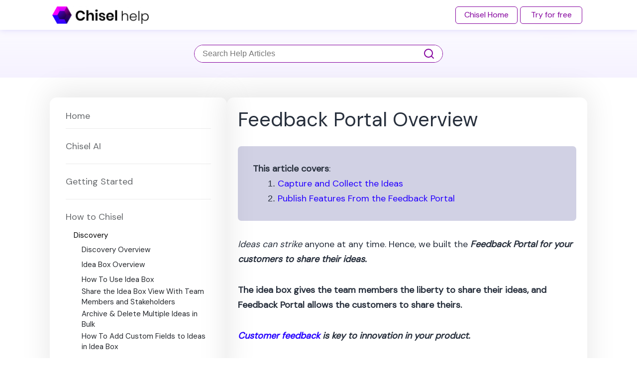

--- FILE ---
content_type: text/html; charset=UTF-8
request_url: https://help.chisellabs.com/feedback-portal-overview/
body_size: 31456
content:
<!doctype html><html lang="en-US" ><head><meta charset="UTF-8" /><meta name="viewport" content="width=device-width, initial-scale=1.0" /><meta name='robots' content='index, follow, max-image-preview:large, max-snippet:-1, max-video-preview:-1' /><title>Feedback Portal Overview - Chisel Help</title><meta name="description" content="Feedback Portal gives customers the opportunity to submit feature requests, product enhancements, etc., in the form of ideas." /><link rel="canonical" href="https://help.chisellabs.com/feedback-portal-overview/" /><meta property="og:locale" content="en_US" /><meta property="og:type" content="article" /><meta property="og:title" content="Feedback Portal Overview - Chisel Help" /><meta property="og:description" content="Feedback Portal gives customers the opportunity to submit feature requests, product enhancements, etc., in the form of ideas." /><meta property="og:url" content="https://help.chisellabs.com/feedback-portal-overview/" /><meta property="og:site_name" content="Chisel Help" /><meta property="article:published_time" content="2022-07-02T05:57:21+00:00" /><meta property="article:modified_time" content="2024-08-02T07:13:21+00:00" /><meta property="og:image" content="https://help.chisellabs.com/wp-content/uploads/2022/07/feedback-portal-1024x456.png" /><meta name="twitter:card" content="summary_large_image" /><meta name="twitter:label1" content="Written by"><meta name="twitter:data1" content="Saniya Pegado"><meta name="twitter:label2" content="Est. reading time"><meta name="twitter:data2" content="2 minutes"> <script type="application/ld+json" class="yoast-schema-graph">{"@context":"https://schema.org","@graph":[{"@type":"WebSite","@id":"https://help.chisellabs.com/#website","url":"https://help.chisellabs.com/","name":"Chisel Help","description":"","potentialAction":[{"@type":"SearchAction","target":"https://help.chisellabs.com/?s={search_term_string}","query-input":"required name=search_term_string"}],"inLanguage":"en-US"},{"@type":"ImageObject","@id":"https://help.chisellabs.com/feedback-portal-overview/#primaryimage","inLanguage":"en-US","url":"https://help.chisellabs.com/wp-content/uploads/2022/07/feedback-portal.png","contentUrl":"https://help.chisellabs.com/wp-content/uploads/2022/07/feedback-portal.png","width":1684,"height":750},{"@type":"WebPage","@id":"https://help.chisellabs.com/feedback-portal-overview/#webpage","url":"https://help.chisellabs.com/feedback-portal-overview/","name":"Feedback Portal Overview - Chisel Help","isPartOf":{"@id":"https://help.chisellabs.com/#website"},"primaryImageOfPage":{"@id":"https://help.chisellabs.com/feedback-portal-overview/#primaryimage"},"datePublished":"2022-07-02T05:57:21+00:00","dateModified":"2024-08-02T07:13:21+00:00","author":{"@id":"https://help.chisellabs.com/#/schema/person/17e2d20e95504438fd66ecaf88d012ca"},"description":"Feedback Portal gives customers the opportunity to submit feature requests, product enhancements, etc., in the form of ideas.","breadcrumb":{"@id":"https://help.chisellabs.com/feedback-portal-overview/#breadcrumb"},"inLanguage":"en-US","potentialAction":[{"@type":"ReadAction","target":["https://help.chisellabs.com/feedback-portal-overview/"]}]},{"@type":"BreadcrumbList","@id":"https://help.chisellabs.com/feedback-portal-overview/#breadcrumb","itemListElement":[{"@type":"ListItem","position":1,"item":{"@type":"WebPage","@id":"https://help.chisellabs.com/","url":"https://help.chisellabs.com/","name":"Home"}},{"@type":"ListItem","position":2,"item":{"@id":"https://help.chisellabs.com/feedback-portal-overview/#webpage"}}]},{"@type":"Person","@id":"https://help.chisellabs.com/#/schema/person/17e2d20e95504438fd66ecaf88d012ca","name":"Saniya Pegado","image":{"@type":"ImageObject","@id":"https://help.chisellabs.com/#personlogo","inLanguage":"en-US","url":"https://secure.gravatar.com/avatar/01d318b5f6a61a18ca8828c0fd31367f8a4423c8a3c7b54aef9abe9f8538b033?s=96&d=mm&r=g","contentUrl":"https://secure.gravatar.com/avatar/01d318b5f6a61a18ca8828c0fd31367f8a4423c8a3c7b54aef9abe9f8538b033?s=96&d=mm&r=g","caption":"Saniya Pegado"},"url":"https://help.chisellabs.com/author/saniya/"}]}</script> <link rel="alternate" type="application/rss+xml" title="Chisel Help &raquo; Feed" href="https://help.chisellabs.com/feed/" /><link rel="alternate" type="application/rss+xml" title="Chisel Help &raquo; Comments Feed" href="https://help.chisellabs.com/comments/feed/" /><link rel="alternate" title="oEmbed (JSON)" type="application/json+oembed" href="https://help.chisellabs.com/wp-json/oembed/1.0/embed?url=https%3A%2F%2Fhelp.chisellabs.com%2Ffeedback-portal-overview%2F" /><style id='wp-img-auto-sizes-contain-inline-css'>img:is([sizes=auto i],[sizes^="auto," i]){contain-intrinsic-size:3000px 1500px}
/*# sourceURL=wp-img-auto-sizes-contain-inline-css */</style><style id='wp-emoji-styles-inline-css'>img.wp-smiley, img.emoji {
		display: inline !important;
		border: none !important;
		box-shadow: none !important;
		height: 1em !important;
		width: 1em !important;
		margin: 0 0.07em !important;
		vertical-align: -0.1em !important;
		background: none !important;
		padding: 0 !important;
	}
/*# sourceURL=wp-emoji-styles-inline-css */</style><style id='wp-block-library-inline-css'>:root{--wp-block-synced-color:#7a00df;--wp-block-synced-color--rgb:122,0,223;--wp-bound-block-color:var(--wp-block-synced-color);--wp-editor-canvas-background:#ddd;--wp-admin-theme-color:#007cba;--wp-admin-theme-color--rgb:0,124,186;--wp-admin-theme-color-darker-10:#006ba1;--wp-admin-theme-color-darker-10--rgb:0,107,160.5;--wp-admin-theme-color-darker-20:#005a87;--wp-admin-theme-color-darker-20--rgb:0,90,135;--wp-admin-border-width-focus:2px}@media (min-resolution:192dpi){:root{--wp-admin-border-width-focus:1.5px}}.wp-element-button{cursor:pointer}:root .has-very-light-gray-background-color{background-color:#eee}:root .has-very-dark-gray-background-color{background-color:#313131}:root .has-very-light-gray-color{color:#eee}:root .has-very-dark-gray-color{color:#313131}:root .has-vivid-green-cyan-to-vivid-cyan-blue-gradient-background{background:linear-gradient(135deg,#00d084,#0693e3)}:root .has-purple-crush-gradient-background{background:linear-gradient(135deg,#34e2e4,#4721fb 50%,#ab1dfe)}:root .has-hazy-dawn-gradient-background{background:linear-gradient(135deg,#faaca8,#dad0ec)}:root .has-subdued-olive-gradient-background{background:linear-gradient(135deg,#fafae1,#67a671)}:root .has-atomic-cream-gradient-background{background:linear-gradient(135deg,#fdd79a,#004a59)}:root .has-nightshade-gradient-background{background:linear-gradient(135deg,#330968,#31cdcf)}:root .has-midnight-gradient-background{background:linear-gradient(135deg,#020381,#2874fc)}:root{--wp--preset--font-size--normal:16px;--wp--preset--font-size--huge:42px}.has-regular-font-size{font-size:1em}.has-larger-font-size{font-size:2.625em}.has-normal-font-size{font-size:var(--wp--preset--font-size--normal)}.has-huge-font-size{font-size:var(--wp--preset--font-size--huge)}.has-text-align-center{text-align:center}.has-text-align-left{text-align:left}.has-text-align-right{text-align:right}.has-fit-text{white-space:nowrap!important}#end-resizable-editor-section{display:none}.aligncenter{clear:both}.items-justified-left{justify-content:flex-start}.items-justified-center{justify-content:center}.items-justified-right{justify-content:flex-end}.items-justified-space-between{justify-content:space-between}.screen-reader-text{border:0;clip-path:inset(50%);height:1px;margin:-1px;overflow:hidden;padding:0;position:absolute;width:1px;word-wrap:normal!important}.screen-reader-text:focus{background-color:#ddd;clip-path:none;color:#444;display:block;font-size:1em;height:auto;left:5px;line-height:normal;padding:15px 23px 14px;text-decoration:none;top:5px;width:auto;z-index:100000}html :where(.has-border-color){border-style:solid}html :where([style*=border-top-color]){border-top-style:solid}html :where([style*=border-right-color]){border-right-style:solid}html :where([style*=border-bottom-color]){border-bottom-style:solid}html :where([style*=border-left-color]){border-left-style:solid}html :where([style*=border-width]){border-style:solid}html :where([style*=border-top-width]){border-top-style:solid}html :where([style*=border-right-width]){border-right-style:solid}html :where([style*=border-bottom-width]){border-bottom-style:solid}html :where([style*=border-left-width]){border-left-style:solid}html :where(img[class*=wp-image-]){height:auto;max-width:100%}:where(figure){margin:0 0 1em}html :where(.is-position-sticky){--wp-admin--admin-bar--position-offset:var(--wp-admin--admin-bar--height,0px)}@media screen and (max-width:600px){html :where(.is-position-sticky){--wp-admin--admin-bar--position-offset:0px}}
.has-text-align-justify{text-align:justify;}

/*# sourceURL=wp-block-library-inline-css */</style><style id='wp-block-heading-inline-css'>h1:where(.wp-block-heading).has-background,h2:where(.wp-block-heading).has-background,h3:where(.wp-block-heading).has-background,h4:where(.wp-block-heading).has-background,h5:where(.wp-block-heading).has-background,h6:where(.wp-block-heading).has-background{padding:1.25em 2.375em}h1.has-text-align-left[style*=writing-mode]:where([style*=vertical-lr]),h1.has-text-align-right[style*=writing-mode]:where([style*=vertical-rl]),h2.has-text-align-left[style*=writing-mode]:where([style*=vertical-lr]),h2.has-text-align-right[style*=writing-mode]:where([style*=vertical-rl]),h3.has-text-align-left[style*=writing-mode]:where([style*=vertical-lr]),h3.has-text-align-right[style*=writing-mode]:where([style*=vertical-rl]),h4.has-text-align-left[style*=writing-mode]:where([style*=vertical-lr]),h4.has-text-align-right[style*=writing-mode]:where([style*=vertical-rl]),h5.has-text-align-left[style*=writing-mode]:where([style*=vertical-lr]),h5.has-text-align-right[style*=writing-mode]:where([style*=vertical-rl]),h6.has-text-align-left[style*=writing-mode]:where([style*=vertical-lr]),h6.has-text-align-right[style*=writing-mode]:where([style*=vertical-rl]){rotate:180deg}
/*# sourceURL=https://help.chisellabs.com/wp-includes/blocks/heading/style.min.css */</style><style id='wp-block-image-inline-css'>.wp-block-image>a,.wp-block-image>figure>a{display:inline-block}.wp-block-image img{box-sizing:border-box;height:auto;max-width:100%;vertical-align:bottom}@media not (prefers-reduced-motion){.wp-block-image img.hide{visibility:hidden}.wp-block-image img.show{animation:show-content-image .4s}}.wp-block-image[style*=border-radius] img,.wp-block-image[style*=border-radius]>a{border-radius:inherit}.wp-block-image.has-custom-border img{box-sizing:border-box}.wp-block-image.aligncenter{text-align:center}.wp-block-image.alignfull>a,.wp-block-image.alignwide>a{width:100%}.wp-block-image.alignfull img,.wp-block-image.alignwide img{height:auto;width:100%}.wp-block-image .aligncenter,.wp-block-image .alignleft,.wp-block-image .alignright,.wp-block-image.aligncenter,.wp-block-image.alignleft,.wp-block-image.alignright{display:table}.wp-block-image .aligncenter>figcaption,.wp-block-image .alignleft>figcaption,.wp-block-image .alignright>figcaption,.wp-block-image.aligncenter>figcaption,.wp-block-image.alignleft>figcaption,.wp-block-image.alignright>figcaption{caption-side:bottom;display:table-caption}.wp-block-image .alignleft{float:left;margin:.5em 1em .5em 0}.wp-block-image .alignright{float:right;margin:.5em 0 .5em 1em}.wp-block-image .aligncenter{margin-left:auto;margin-right:auto}.wp-block-image :where(figcaption){margin-bottom:1em;margin-top:.5em}.wp-block-image.is-style-circle-mask img{border-radius:9999px}@supports ((-webkit-mask-image:none) or (mask-image:none)) or (-webkit-mask-image:none){.wp-block-image.is-style-circle-mask img{border-radius:0;-webkit-mask-image:url('data:image/svg+xml;utf8,<svg viewBox="0 0 100 100" xmlns="http://www.w3.org/2000/svg"><circle cx="50" cy="50" r="50"/></svg>');mask-image:url('data:image/svg+xml;utf8,<svg viewBox="0 0 100 100" xmlns="http://www.w3.org/2000/svg"><circle cx="50" cy="50" r="50"/></svg>');mask-mode:alpha;-webkit-mask-position:center;mask-position:center;-webkit-mask-repeat:no-repeat;mask-repeat:no-repeat;-webkit-mask-size:contain;mask-size:contain}}:root :where(.wp-block-image.is-style-rounded img,.wp-block-image .is-style-rounded img){border-radius:9999px}.wp-block-image figure{margin:0}.wp-lightbox-container{display:flex;flex-direction:column;position:relative}.wp-lightbox-container img{cursor:zoom-in}.wp-lightbox-container img:hover+button{opacity:1}.wp-lightbox-container button{align-items:center;backdrop-filter:blur(16px) saturate(180%);background-color:#5a5a5a40;border:none;border-radius:4px;cursor:zoom-in;display:flex;height:20px;justify-content:center;opacity:0;padding:0;position:absolute;right:16px;text-align:center;top:16px;width:20px;z-index:100}@media not (prefers-reduced-motion){.wp-lightbox-container button{transition:opacity .2s ease}}.wp-lightbox-container button:focus-visible{outline:3px auto #5a5a5a40;outline:3px auto -webkit-focus-ring-color;outline-offset:3px}.wp-lightbox-container button:hover{cursor:pointer;opacity:1}.wp-lightbox-container button:focus{opacity:1}.wp-lightbox-container button:focus,.wp-lightbox-container button:hover,.wp-lightbox-container button:not(:hover):not(:active):not(.has-background){background-color:#5a5a5a40;border:none}.wp-lightbox-overlay{box-sizing:border-box;cursor:zoom-out;height:100vh;left:0;overflow:hidden;position:fixed;top:0;visibility:hidden;width:100%;z-index:100000}.wp-lightbox-overlay .close-button{align-items:center;cursor:pointer;display:flex;justify-content:center;min-height:40px;min-width:40px;padding:0;position:absolute;right:calc(env(safe-area-inset-right) + 16px);top:calc(env(safe-area-inset-top) + 16px);z-index:5000000}.wp-lightbox-overlay .close-button:focus,.wp-lightbox-overlay .close-button:hover,.wp-lightbox-overlay .close-button:not(:hover):not(:active):not(.has-background){background:none;border:none}.wp-lightbox-overlay .lightbox-image-container{height:var(--wp--lightbox-container-height);left:50%;overflow:hidden;position:absolute;top:50%;transform:translate(-50%,-50%);transform-origin:top left;width:var(--wp--lightbox-container-width);z-index:9999999999}.wp-lightbox-overlay .wp-block-image{align-items:center;box-sizing:border-box;display:flex;height:100%;justify-content:center;margin:0;position:relative;transform-origin:0 0;width:100%;z-index:3000000}.wp-lightbox-overlay .wp-block-image img{height:var(--wp--lightbox-image-height);min-height:var(--wp--lightbox-image-height);min-width:var(--wp--lightbox-image-width);width:var(--wp--lightbox-image-width)}.wp-lightbox-overlay .wp-block-image figcaption{display:none}.wp-lightbox-overlay button{background:none;border:none}.wp-lightbox-overlay .scrim{background-color:#fff;height:100%;opacity:.9;position:absolute;width:100%;z-index:2000000}.wp-lightbox-overlay.active{visibility:visible}@media not (prefers-reduced-motion){.wp-lightbox-overlay.active{animation:turn-on-visibility .25s both}.wp-lightbox-overlay.active img{animation:turn-on-visibility .35s both}.wp-lightbox-overlay.show-closing-animation:not(.active){animation:turn-off-visibility .35s both}.wp-lightbox-overlay.show-closing-animation:not(.active) img{animation:turn-off-visibility .25s both}.wp-lightbox-overlay.zoom.active{animation:none;opacity:1;visibility:visible}.wp-lightbox-overlay.zoom.active .lightbox-image-container{animation:lightbox-zoom-in .4s}.wp-lightbox-overlay.zoom.active .lightbox-image-container img{animation:none}.wp-lightbox-overlay.zoom.active .scrim{animation:turn-on-visibility .4s forwards}.wp-lightbox-overlay.zoom.show-closing-animation:not(.active){animation:none}.wp-lightbox-overlay.zoom.show-closing-animation:not(.active) .lightbox-image-container{animation:lightbox-zoom-out .4s}.wp-lightbox-overlay.zoom.show-closing-animation:not(.active) .lightbox-image-container img{animation:none}.wp-lightbox-overlay.zoom.show-closing-animation:not(.active) .scrim{animation:turn-off-visibility .4s forwards}}@keyframes show-content-image{0%{visibility:hidden}99%{visibility:hidden}to{visibility:visible}}@keyframes turn-on-visibility{0%{opacity:0}to{opacity:1}}@keyframes turn-off-visibility{0%{opacity:1;visibility:visible}99%{opacity:0;visibility:visible}to{opacity:0;visibility:hidden}}@keyframes lightbox-zoom-in{0%{transform:translate(calc((-100vw + var(--wp--lightbox-scrollbar-width))/2 + var(--wp--lightbox-initial-left-position)),calc(-50vh + var(--wp--lightbox-initial-top-position))) scale(var(--wp--lightbox-scale))}to{transform:translate(-50%,-50%) scale(1)}}@keyframes lightbox-zoom-out{0%{transform:translate(-50%,-50%) scale(1);visibility:visible}99%{visibility:visible}to{transform:translate(calc((-100vw + var(--wp--lightbox-scrollbar-width))/2 + var(--wp--lightbox-initial-left-position)),calc(-50vh + var(--wp--lightbox-initial-top-position))) scale(var(--wp--lightbox-scale));visibility:hidden}}
/*# sourceURL=https://help.chisellabs.com/wp-includes/blocks/image/style.min.css */</style><style id='wp-block-image-theme-inline-css'>:root :where(.wp-block-image figcaption){color:#555;font-size:13px;text-align:center}.is-dark-theme :root :where(.wp-block-image figcaption){color:#ffffffa6}.wp-block-image{margin:0 0 1em}
/*# sourceURL=https://help.chisellabs.com/wp-includes/blocks/image/theme.min.css */</style><style id='wp-block-list-inline-css'>ol,ul{box-sizing:border-box}:root :where(.wp-block-list.has-background){padding:1.25em 2.375em}
/*# sourceURL=https://help.chisellabs.com/wp-includes/blocks/list/style.min.css */</style><style id='wp-block-group-inline-css'>.wp-block-group{box-sizing:border-box}:where(.wp-block-group.wp-block-group-is-layout-constrained){position:relative}
/*# sourceURL=https://help.chisellabs.com/wp-includes/blocks/group/style.min.css */</style><style id='wp-block-group-theme-inline-css'>:where(.wp-block-group.has-background){padding:1.25em 2.375em}
/*# sourceURL=https://help.chisellabs.com/wp-includes/blocks/group/theme.min.css */</style><style id='wp-block-paragraph-inline-css'>.is-small-text{font-size:.875em}.is-regular-text{font-size:1em}.is-large-text{font-size:2.25em}.is-larger-text{font-size:3em}.has-drop-cap:not(:focus):first-letter{float:left;font-size:8.4em;font-style:normal;font-weight:100;line-height:.68;margin:.05em .1em 0 0;text-transform:uppercase}body.rtl .has-drop-cap:not(:focus):first-letter{float:none;margin-left:.1em}p.has-drop-cap.has-background{overflow:hidden}:root :where(p.has-background){padding:1.25em 2.375em}:where(p.has-text-color:not(.has-link-color)) a{color:inherit}p.has-text-align-left[style*="writing-mode:vertical-lr"],p.has-text-align-right[style*="writing-mode:vertical-rl"]{rotate:180deg}
/*# sourceURL=https://help.chisellabs.com/wp-includes/blocks/paragraph/style.min.css */</style><style id='global-styles-inline-css'>:root{--wp--preset--aspect-ratio--square: 1;--wp--preset--aspect-ratio--4-3: 4/3;--wp--preset--aspect-ratio--3-4: 3/4;--wp--preset--aspect-ratio--3-2: 3/2;--wp--preset--aspect-ratio--2-3: 2/3;--wp--preset--aspect-ratio--16-9: 16/9;--wp--preset--aspect-ratio--9-16: 9/16;--wp--preset--color--black: #000000;--wp--preset--color--cyan-bluish-gray: #abb8c3;--wp--preset--color--white: #FFFFFF;--wp--preset--color--pale-pink: #f78da7;--wp--preset--color--vivid-red: #cf2e2e;--wp--preset--color--luminous-vivid-orange: #ff6900;--wp--preset--color--luminous-vivid-amber: #fcb900;--wp--preset--color--light-green-cyan: #7bdcb5;--wp--preset--color--vivid-green-cyan: #00d084;--wp--preset--color--pale-cyan-blue: #8ed1fc;--wp--preset--color--vivid-cyan-blue: #0693e3;--wp--preset--color--vivid-purple: #9b51e0;--wp--preset--color--dark-gray: #28303D;--wp--preset--color--gray: #39414D;--wp--preset--color--green: #D1E4DD;--wp--preset--color--blue: #D1DFE4;--wp--preset--color--purple: #D1D1E4;--wp--preset--color--red: #E4D1D1;--wp--preset--color--orange: #E4DAD1;--wp--preset--color--yellow: #EEEADD;--wp--preset--gradient--vivid-cyan-blue-to-vivid-purple: linear-gradient(135deg,rgb(6,147,227) 0%,rgb(155,81,224) 100%);--wp--preset--gradient--light-green-cyan-to-vivid-green-cyan: linear-gradient(135deg,rgb(122,220,180) 0%,rgb(0,208,130) 100%);--wp--preset--gradient--luminous-vivid-amber-to-luminous-vivid-orange: linear-gradient(135deg,rgb(252,185,0) 0%,rgb(255,105,0) 100%);--wp--preset--gradient--luminous-vivid-orange-to-vivid-red: linear-gradient(135deg,rgb(255,105,0) 0%,rgb(207,46,46) 100%);--wp--preset--gradient--very-light-gray-to-cyan-bluish-gray: linear-gradient(135deg,rgb(238,238,238) 0%,rgb(169,184,195) 100%);--wp--preset--gradient--cool-to-warm-spectrum: linear-gradient(135deg,rgb(74,234,220) 0%,rgb(151,120,209) 20%,rgb(207,42,186) 40%,rgb(238,44,130) 60%,rgb(251,105,98) 80%,rgb(254,248,76) 100%);--wp--preset--gradient--blush-light-purple: linear-gradient(135deg,rgb(255,206,236) 0%,rgb(152,150,240) 100%);--wp--preset--gradient--blush-bordeaux: linear-gradient(135deg,rgb(254,205,165) 0%,rgb(254,45,45) 50%,rgb(107,0,62) 100%);--wp--preset--gradient--luminous-dusk: linear-gradient(135deg,rgb(255,203,112) 0%,rgb(199,81,192) 50%,rgb(65,88,208) 100%);--wp--preset--gradient--pale-ocean: linear-gradient(135deg,rgb(255,245,203) 0%,rgb(182,227,212) 50%,rgb(51,167,181) 100%);--wp--preset--gradient--electric-grass: linear-gradient(135deg,rgb(202,248,128) 0%,rgb(113,206,126) 100%);--wp--preset--gradient--midnight: linear-gradient(135deg,rgb(2,3,129) 0%,rgb(40,116,252) 100%);--wp--preset--gradient--purple-to-yellow: linear-gradient(160deg, #D1D1E4 0%, #EEEADD 100%);--wp--preset--gradient--yellow-to-purple: linear-gradient(160deg, #EEEADD 0%, #D1D1E4 100%);--wp--preset--gradient--green-to-yellow: linear-gradient(160deg, #D1E4DD 0%, #EEEADD 100%);--wp--preset--gradient--yellow-to-green: linear-gradient(160deg, #EEEADD 0%, #D1E4DD 100%);--wp--preset--gradient--red-to-yellow: linear-gradient(160deg, #E4D1D1 0%, #EEEADD 100%);--wp--preset--gradient--yellow-to-red: linear-gradient(160deg, #EEEADD 0%, #E4D1D1 100%);--wp--preset--gradient--purple-to-red: linear-gradient(160deg, #D1D1E4 0%, #E4D1D1 100%);--wp--preset--gradient--red-to-purple: linear-gradient(160deg, #E4D1D1 0%, #D1D1E4 100%);--wp--preset--font-size--small: 18px;--wp--preset--font-size--medium: 20px;--wp--preset--font-size--large: 24px;--wp--preset--font-size--x-large: 42px;--wp--preset--font-size--extra-small: 16px;--wp--preset--font-size--normal: 20px;--wp--preset--font-size--extra-large: 40px;--wp--preset--font-size--huge: 96px;--wp--preset--font-size--gigantic: 144px;--wp--preset--spacing--20: 0.44rem;--wp--preset--spacing--30: 0.67rem;--wp--preset--spacing--40: 1rem;--wp--preset--spacing--50: 1.5rem;--wp--preset--spacing--60: 2.25rem;--wp--preset--spacing--70: 3.38rem;--wp--preset--spacing--80: 5.06rem;--wp--preset--shadow--natural: 6px 6px 9px rgba(0, 0, 0, 0.2);--wp--preset--shadow--deep: 12px 12px 50px rgba(0, 0, 0, 0.4);--wp--preset--shadow--sharp: 6px 6px 0px rgba(0, 0, 0, 0.2);--wp--preset--shadow--outlined: 6px 6px 0px -3px rgb(255, 255, 255), 6px 6px rgb(0, 0, 0);--wp--preset--shadow--crisp: 6px 6px 0px rgb(0, 0, 0);}:where(.is-layout-flex){gap: 0.5em;}:where(.is-layout-grid){gap: 0.5em;}body .is-layout-flex{display: flex;}.is-layout-flex{flex-wrap: wrap;align-items: center;}.is-layout-flex > :is(*, div){margin: 0;}body .is-layout-grid{display: grid;}.is-layout-grid > :is(*, div){margin: 0;}:where(.wp-block-columns.is-layout-flex){gap: 2em;}:where(.wp-block-columns.is-layout-grid){gap: 2em;}:where(.wp-block-post-template.is-layout-flex){gap: 1.25em;}:where(.wp-block-post-template.is-layout-grid){gap: 1.25em;}.has-black-color{color: var(--wp--preset--color--black) !important;}.has-cyan-bluish-gray-color{color: var(--wp--preset--color--cyan-bluish-gray) !important;}.has-white-color{color: var(--wp--preset--color--white) !important;}.has-pale-pink-color{color: var(--wp--preset--color--pale-pink) !important;}.has-vivid-red-color{color: var(--wp--preset--color--vivid-red) !important;}.has-luminous-vivid-orange-color{color: var(--wp--preset--color--luminous-vivid-orange) !important;}.has-luminous-vivid-amber-color{color: var(--wp--preset--color--luminous-vivid-amber) !important;}.has-light-green-cyan-color{color: var(--wp--preset--color--light-green-cyan) !important;}.has-vivid-green-cyan-color{color: var(--wp--preset--color--vivid-green-cyan) !important;}.has-pale-cyan-blue-color{color: var(--wp--preset--color--pale-cyan-blue) !important;}.has-vivid-cyan-blue-color{color: var(--wp--preset--color--vivid-cyan-blue) !important;}.has-vivid-purple-color{color: var(--wp--preset--color--vivid-purple) !important;}.has-black-background-color{background-color: var(--wp--preset--color--black) !important;}.has-cyan-bluish-gray-background-color{background-color: var(--wp--preset--color--cyan-bluish-gray) !important;}.has-white-background-color{background-color: var(--wp--preset--color--white) !important;}.has-pale-pink-background-color{background-color: var(--wp--preset--color--pale-pink) !important;}.has-vivid-red-background-color{background-color: var(--wp--preset--color--vivid-red) !important;}.has-luminous-vivid-orange-background-color{background-color: var(--wp--preset--color--luminous-vivid-orange) !important;}.has-luminous-vivid-amber-background-color{background-color: var(--wp--preset--color--luminous-vivid-amber) !important;}.has-light-green-cyan-background-color{background-color: var(--wp--preset--color--light-green-cyan) !important;}.has-vivid-green-cyan-background-color{background-color: var(--wp--preset--color--vivid-green-cyan) !important;}.has-pale-cyan-blue-background-color{background-color: var(--wp--preset--color--pale-cyan-blue) !important;}.has-vivid-cyan-blue-background-color{background-color: var(--wp--preset--color--vivid-cyan-blue) !important;}.has-vivid-purple-background-color{background-color: var(--wp--preset--color--vivid-purple) !important;}.has-black-border-color{border-color: var(--wp--preset--color--black) !important;}.has-cyan-bluish-gray-border-color{border-color: var(--wp--preset--color--cyan-bluish-gray) !important;}.has-white-border-color{border-color: var(--wp--preset--color--white) !important;}.has-pale-pink-border-color{border-color: var(--wp--preset--color--pale-pink) !important;}.has-vivid-red-border-color{border-color: var(--wp--preset--color--vivid-red) !important;}.has-luminous-vivid-orange-border-color{border-color: var(--wp--preset--color--luminous-vivid-orange) !important;}.has-luminous-vivid-amber-border-color{border-color: var(--wp--preset--color--luminous-vivid-amber) !important;}.has-light-green-cyan-border-color{border-color: var(--wp--preset--color--light-green-cyan) !important;}.has-vivid-green-cyan-border-color{border-color: var(--wp--preset--color--vivid-green-cyan) !important;}.has-pale-cyan-blue-border-color{border-color: var(--wp--preset--color--pale-cyan-blue) !important;}.has-vivid-cyan-blue-border-color{border-color: var(--wp--preset--color--vivid-cyan-blue) !important;}.has-vivid-purple-border-color{border-color: var(--wp--preset--color--vivid-purple) !important;}.has-vivid-cyan-blue-to-vivid-purple-gradient-background{background: var(--wp--preset--gradient--vivid-cyan-blue-to-vivid-purple) !important;}.has-light-green-cyan-to-vivid-green-cyan-gradient-background{background: var(--wp--preset--gradient--light-green-cyan-to-vivid-green-cyan) !important;}.has-luminous-vivid-amber-to-luminous-vivid-orange-gradient-background{background: var(--wp--preset--gradient--luminous-vivid-amber-to-luminous-vivid-orange) !important;}.has-luminous-vivid-orange-to-vivid-red-gradient-background{background: var(--wp--preset--gradient--luminous-vivid-orange-to-vivid-red) !important;}.has-very-light-gray-to-cyan-bluish-gray-gradient-background{background: var(--wp--preset--gradient--very-light-gray-to-cyan-bluish-gray) !important;}.has-cool-to-warm-spectrum-gradient-background{background: var(--wp--preset--gradient--cool-to-warm-spectrum) !important;}.has-blush-light-purple-gradient-background{background: var(--wp--preset--gradient--blush-light-purple) !important;}.has-blush-bordeaux-gradient-background{background: var(--wp--preset--gradient--blush-bordeaux) !important;}.has-luminous-dusk-gradient-background{background: var(--wp--preset--gradient--luminous-dusk) !important;}.has-pale-ocean-gradient-background{background: var(--wp--preset--gradient--pale-ocean) !important;}.has-electric-grass-gradient-background{background: var(--wp--preset--gradient--electric-grass) !important;}.has-midnight-gradient-background{background: var(--wp--preset--gradient--midnight) !important;}.has-small-font-size{font-size: var(--wp--preset--font-size--small) !important;}.has-medium-font-size{font-size: var(--wp--preset--font-size--medium) !important;}.has-large-font-size{font-size: var(--wp--preset--font-size--large) !important;}.has-x-large-font-size{font-size: var(--wp--preset--font-size--x-large) !important;}
/*# sourceURL=global-styles-inline-css */</style><style id='core-block-supports-inline-css'>.wp-container-core-group-is-layout-8cf370e7{flex-direction:column;align-items:flex-start;}
/*# sourceURL=core-block-supports-inline-css */</style><style id='classic-theme-styles-inline-css'>/*! This file is auto-generated */
.wp-block-button__link{color:#fff;background-color:#32373c;border-radius:9999px;box-shadow:none;text-decoration:none;padding:calc(.667em + 2px) calc(1.333em + 2px);font-size:1.125em}.wp-block-file__button{background:#32373c;color:#fff;text-decoration:none}
/*# sourceURL=/wp-includes/css/classic-themes.min.css */</style><link rel='stylesheet' id='twenty-twenty-one-custom-color-overrides-css' href='https://help.chisellabs.com/wp-content/themes/twentytwentyone/assets/css/custom-color-overrides.css' media='all' /><link rel='stylesheet' id='plyr-css-css' href='https://help.chisellabs.com/wp-content/cache/autoptimize/css/autoptimize_single_53263754d3ae064edd2ab221ab30a2b4.css' media='all' /><link rel='stylesheet' id='twenty-twenty-one-style-css' href='https://help.chisellabs.com/wp-content/cache/autoptimize/css/autoptimize_single_3b877dc07177116e9f1dbc712d2118e9.css' media='all' /><link rel='stylesheet' id='twenty-twenty-one-print-style-css' href='https://help.chisellabs.com/wp-content/cache/autoptimize/css/autoptimize_single_e8e8832f251be73550f32c605bc94036.css' media='print' /><link rel='stylesheet' id='chld_thm_cfg_child-css' href='https://help.chisellabs.com/wp-content/cache/autoptimize/css/autoptimize_single_2d1d592e6944cd2e7b1ce7b25ad5b066.css' media='all' /><link rel='stylesheet' id='OwlCarousel-css' href='https://help.chisellabs.com/wp-content/themes/chisel-help/owl.carousel.min.css' media='all' /><link rel='stylesheet' id='twentytwentyone-jetpack-css' href='https://help.chisellabs.com/wp-content/cache/autoptimize/css/autoptimize_single_45c91c1103338c89b002eb9ea3e3df6f.css' media='all' /><link rel='stylesheet' id='jetpack_css-css' href='https://help.chisellabs.com/wp-content/cache/autoptimize/css/autoptimize_single_1f72f035a731bd41f78502859ae33301.css' media='all' /> <script defer src="https://help.chisellabs.com/wp-content/plugins/easy-video-player/lib/plyr.min.js" id="plyr-js-js"></script> <script src="https://help.chisellabs.com/wp-includes/js/jquery/jquery.min.js" id="jquery-core-js"></script> <script defer src="https://help.chisellabs.com/wp-includes/js/jquery/jquery-migrate.min.js" id="jquery-migrate-js"></script> <script defer src="https://help.chisellabs.com/wp-content/themes/chisel-help/owl.carousel.min.js" id="OwlCarousel-js"></script> <script defer id="twenty-twenty-one-ie11-polyfills-js-after">( Element.prototype.matches && Element.prototype.closest && window.NodeList && NodeList.prototype.forEach ) || document.write( '<script defer src="https://help.chisellabs.com/wp-content/cache/autoptimize/js/autoptimize_single_a32ca91d60e1f56ebb9c3a93a5f1ff30.js"></scr' + 'ipt>' );
//# sourceURL=twenty-twenty-one-ie11-polyfills-js-after</script> <script src="https://help.chisellabs.com/wp-content/cache/autoptimize/js/autoptimize_single_82904a8572460b5b8f59609109a68780.js" id="twenty-twenty-one-primary-navigation-script-js" defer data-wp-strategy="defer"></script> <script defer id="whp6485front.js9850-js-extra" src="[data-uri]"></script> <script defer src="https://help.chisellabs.com/wp-content/cache/autoptimize/js/autoptimize_single_159c75c6824bd6d10ef4ab2fc08d1822.js" id="whp6485front.js9850-js"></script> <link rel="https://api.w.org/" href="https://help.chisellabs.com/wp-json/" /><link rel="alternate" title="JSON" type="application/json" href="https://help.chisellabs.com/wp-json/wp/v2/posts/3269" /><link rel="EditURI" type="application/rsd+xml" title="RSD" href="https://help.chisellabs.com/xmlrpc.php?rsd" /><link rel='shortlink' href='https://help.chisellabs.com/?p=3269' /><link href="https://fonts.googleapis.com/css2?family=DM+Sans&family=Inter&display=swap" rel="stylesheet"><div><header  itemscope="itemscope" itemtype="http://schema.org/WPHeader" role="banner"><div class="siteHeader"><div class="container"><div class="siteHeader-left"> <a href="https://help.chisellabs.com/" rel="home"><div class="siteHeader-logo"></div> </a></div><div class="siteHeader-mobile"> <a onclick="jQuery('html').toggleClass('siteHeader-mobile-is-active');"><div class="icon icon--menu" aria-label="Mobile Menu"></div> </a></div><nav class="primary-menu d-none d-lg-flex"><ul class="temporary-display-none anothermenu menu--desktop-menu"><li class="menu__list"> <a tabindex="0" data-toggle="collapse" href="#submenu-1" aria-expanded="false" aria-controls="submenu-1" class="menu__item">Categories<svg class="menu__arrow" width="8" height="5" viewBox="0 0 8 5" fill="none" xmlns="http://www.w3.org/2000/svg"><path d="M0.809756 0.860637L3.23708 3.40029C3.42325 3.59507 3.73028 3.60731 3.93136 3.42795L6.80957 0.860638" stroke="#676879" stroke-width="1.3" stroke-linecap="round"></path></svg></a><ul id="submenu-1" class="submenu collapse"><li class="menu__list"> <a tabindex="-1" href="https://chisellabs.com/glossary/category/agile-and-development" class="submenu-item menu__item submenu-item-1">Agile & Development</a></li><li class="menu__list"> <a tabindex="-1" href="https://chisellabs.com/glossary/category/career/" class="submenu-item menu__item submenu-item-1">Career</a></li><li class="menu__list"> <a tabindex="-1" href="https://chisellabs.com/glossary/category/prioritization/" class="submenu-item menu__item submenu-item-1">Prioritization</a></li><li class="menu__list"> <a tabindex="-1" href="https://chisellabs.com/glossary/category/product-management/" class="submenu-item menu__item submenu-item-1">Product Management</a></li><li class="menu__list"> <a tabindex="-1" href="https://chisellabs.com/glossary/category/product-marketing-and-growth/" class="submenu-item menu__item submenu-item-1">Product Marketing & Growth</a></li><li class="menu__list"> <a tabindex="-1" href="https://chisellabs.com/glossary/category/product-metrics/" class="submenu-item menu__item submenu-item-1">Product Metrics</a></li><li class="menu__list"> <a tabindex="-1" href="https://chisellabs.com/glossary/category/product-strategy/" class="submenu-item menu__item submenu-item-1">Product Strategy</a></li><li class="menu__list"> <a tabindex="-1" href="https://chisellabs.com/glossary/category/roadmaps/" class="submenu-item menu__item submenu-item-1">Roadmaps</a></li></ul></li></ul></nav><div class="siteHeader-right hidden--small hidden--xsmall"><div class="siteHeader-buttons"> <a href="https://chisellabs.com" class="headerButton button--secondary chisel-home-button" target="_self" rel="noopener">Chisel Home</a> <a href="https://app.chisellabs.com/register" class="headerButton signup-button">Try for free</a></div></div></div></div></header></div> <style>/* Home Page CSS Code */
.main-background.cl-banner-btn {
   flex-direction: column;
    justify-content: center;
}
.cl-banner-btn a.cl-btn {
	width: auto;
    /* height: 58.16px; */
    /* background: #FF00C1; */
    box-shadow: 10px 10px 50px rgb(252 1 255 / 10%);
    border-radius: 50px;
    font-family: 'DM Sans', sans-serif;
    font-style: normal;
    font-weight: 600;
    font-size: 14px !important;
    line-height: 150%;
    text-align: center;
    letter-spacing: 0.03em;
    color: #FFFFFF;
    background: linear-gradient(84.16deg, #470DE9 -39.08%, #84019E 65.51%, #D52FEB 120.3%);
    box-shadow: 0px 0px 0px rgb(85 89 221 / 40%);
    display: flex;
    justify-content: center;
    margin-top: 30px;
    padding: 10px 25px;
}

.cl-banner-btn a.cl-btn:hover {
    background: linear-gradient(84.16deg, #470DE9 -39.08%, #84019E 7.41%, #D52FEB 97.06%);
    color: #fff;
}

.wp-block-group.feature-list-wrap {
    margin-bottom: 20px !important;
    border-bottom: 1px solid rgb(0 0 0 / 15%);
    padding-bottom: 50px;
}
.wp-block-group.feature-list-wrap:last-child {
    margin-bottom: 0 !important;
    border-bottom: 0px solid rgb(0 0 0 / 15%);
    padding-bottom: 0;
}
.wp-block-button:not(.is-style-outline) .wp-block-button__link:hover,
.wp-block-group .wp-block-group__inner-container > * {
  margin-bottom: 0 !important;
  margin-top: 0 !important;
}
.cl-feature-title a {
      font-weight: bold;
}
.cl-feature-title img {
      margin-right: 5px !important;
}
.wp-block-button .wp-block-button__link,
.cl-home-post-list a.wp-block-button__link,
.cl-feature-title a.wp-block-button__link:hover {
  border: none !important;
}
.wp-block-columns .wp-block-column > .cl-home-post-list {
  margin: 0 !important;
    padding: 0 0 0 23px;
}
.wp-block-columns .wp-block-column > .cl-home-post-list li {}
.wp-block-columns .wp-block-column > .cl-home-post-list li a {}


.chiselhelp-search-wrapper {
	padding: 90px 15px 30px;
	background: linear-gradient(180deg, #FFF 0%, rgba(235, 228, 255, 0.5) 100%) !important;
}

/* Single Post Page Css */
.single.single-post {}
.single.single-post .menu-content .collapsible-menu {
  padding-left: 0 !important;
}
.single.single-post .menu-content hr {
    opacity: 0.15;
    margin: 15px 0;
}
.single.single-post .menu-content .collapsible-menu > label {
/*       pointer-events: none; */
}
.single.single-post .menu-content .collapsible-menu > label:hover {
background: transparent;
}
.single.single-post .menu-content .collapsible-menu > label svg {
  display: none !important;
}
.single.single-post .collapsible-menu ul li {
    margin-left: 25px;
}
.single.single-post .collapsible-menu ul li:hover {
    background: rgba(37,0,255,0);
}
.single.single-post .collapsible-menu ul li a {
  line-height: 1.7;
}
@media only screen and (min-width: 599px) {
  .wp-block-columns .wp-block-column:not(:last-child) {
    margin-bottom: 0 !important;
  }
}</style>
<style>.entry-content>*[class=wp-block-image], .entry-content [class*=inner-container]>*[class=wp-block-image] {
  margin-bottom: 32px;
}

#masthead {
		position: fixed !important;
  display: none;
    width: 100% !important;
    top: 0 !important;
    left: 0;
    right: 0;
    margin-left: 0px;
    margin-right: 0px;
    background: linear-gradient( 
			117.31deg
			,rgba(0,0,0,.5) 		0,rgba(23,1,149,.5) 44.64%,rgba(255,0,255,.5) 86.07%),#000;
    transition: background-color .2s linear;
    border-radius: unset!important;
    border: none;
    max-width: 100%;
    z-index: 170;
    padding-left: 100px;
    padding-right: 100px;
}

li a {
  color: #5F0A87;
}

.display-block-class {
      display: block !important;
}

.social-media-icon-footer {
      padding: 25px 5px 10px 0;
      width: 45px;
}

footer .footer-Content {
      padding: 5% !important;
}

.justify-content-start {
      justify-content: left !important;
	  padding-top: 20px;
}

.cat-links {
    display: none !Important;
}

.entry-footer {
    display: none !Important;
}

,post-taxonomies {
    display: none !Important;
}

.author-bio {
    display: none !Important;
}

.post-navigation {
    display: none !Important;
}

#colophon {
    display: none !Important;
}

#footer-navigation {
    display: none !Important;
}

.posted-by {
    display: none !Important;
}

#site-info {
    display: none !Important;
}

/* 
#sidebar > #custom_html-3 {
	position: sticky;
	top: 4em;
}

.sticky-sidebar-blank-div {
	height: 700px;
}


.sticky-sidebar-card {
	background-image: url(https://chisellabs.com/glossary/wp-content/uploads/2021/06/Mask-Group-2.png);
	padding: 20px;
	background-position: 0 0;
	background-repeat: no-repeat;
	background-size: cover;
	height: auto;
	float: left;
	width: 100%;
	display: flex;
  flex-direction: column;
}

.sticky-sidebar-logo {
		display: block;
    margin-left: auto;
    margin-right: auto;
}

.sticky-sidebar-message {
		color: white;
    padding: 10px 0px 10px 0px;
    text-align: center;
    font-size: larger;
}

.sticky-sidebar-cta {
		color: white;
    padding: 10px 0px 10px 0px;
    text-align: center;
    font-size: larger;
}

.sticky-get-started-button {
		color: white;
    background: linear-gradient( 
90deg
 ,#f0f -29.91%,#380184 137.04%);
    height: 45px;
    box-shadow: 10px 10px 50px rgb(252 1 255 / 10%);
    border: none;
    padding: 10px 25px;
    border-radius: 6px!important;
		line-height: 0;
} */


.entry-content .main-background-image {
/*     margin-top: -170px; */
/*   margin-top: -100px; */
  margin-top: -51px;
  margin-bottom: 0px;
}

.main-background {
  min-height: 250px;
  background: linear-gradient(180deg, #FFF 0%, rgba(235, 228, 255, 0.5) 100%);
  display: flex;
  align-items: center;
  margin-bottom: 0px;
}

.main-punching-line {
	font-style: normal;
    font-weight: 400;
    font-size: 40px;
    line-height: 135%;
    text-align: center;
    background: linear-gradient(84.16deg, #470DE9 -39.08%, #84019E 65.51%, #D52FEB 120.3%);
    -webkit-background-clip: text;
    -webkit-text-fill-color: transparent;
    width: 100%;
}

@media only screen and (min-width: 320px) and (max-width: 480px) {
  .cl-banner-btn a.cl-btn {
    margin-top: 20px;
    padding: 8px 20px;
    font-size: 12px !important;
}
}


/* Text: Start */

.entry-content > h1 {
  font-size: 2em !important;
}

.entry-content > h2 {
  font-size: 1.5em;
}

.entry-content > h3, .entry-content > h4, .entry-content > h5, .entry-content > h6 {
  font-size: 1.25em;
}

h3, h4, h5, h6 {
    font-size: 1.25em;
}

p {
/*    font-family: 'Charter',sans-serif; */
  font-family: 'DM Sans' ,sans-serif;
}

a {
/*   font-family: 'Charter',sans-serif !important; */
  font-family: 'DM Sans' , sans-serif !important;
}

h1, h2, h3, h4, h5, h6 {
/*   font-family: 'Charter',sans-serif; */
  font-family: 'DM Sans' ,sans-serif;
}

.entry-content  :is(h1,h2,h3,h4,h5,h6) {
  scroll-margin-top: 60px;
}


@media (min-width: 768px) {
 .entry-content > h1 {
  font-size: 2.5rem !important;
}
  
.main-background > h1 {
    font-size: 2.25em !important;
}

.entry-content > h2 {
  font-size: 1.75em;
}
 
.entry-content > h3, .entry-content > h4, .entry-content > h5, .entry-content > h6 {
  font-size: 1.5em;
}
  
h3, h4, h5, h6 {
    font-size: 1.5em;
  }
}

/* Text: End */

/* Footer: Start */

/* footer .footer-Content {
    padding: 60px 0;
    color: #fff!important;
    padding: 10% 10% 10% 10%;
    text-align: left;
}

.backgroung-image-header-section-footer {
    height: auto;
    max-width: 100%;
    text-align: right;

}

.container-fluid {
    width: 100%;
    padding-right: 15px;
    padding-left: 15px;
    margin-right: auto;
    margin-left: auto;
}

.footer-row {
  	display: grid;
    grid-auto-flow: column;
    align-items: flex-start;
    -ms-flex-wrap: wrap;
    margin-right: -15px;
    margin-left: -15px;
}

.footer-row-column {
  	display: flex;
    align-items: center;
    justify-content: center;
  	text-align: left;
    padding-bottom: 20px;
} */


/* .logo-image-footer {
    width: 263.3924255371094px;
    border-radius: 0;
    margin-top: 30px;
}

.block-title {
    font-size: 20px !important;
    font-weight: 500 !important;
    color: #263238 !important;
    margin: 30px 0;
    text-transform: uppercase;
    position: relative;
    color: #fff!important;
}

footer .menu {
    padding-left: 0;
    color: #fff!important;
    font-size: 16px;
}

footer .menu li a {
    color: #fff!important;
}

footer .menu li {
    padding-bottom: 12px;
}

.footer-row-column .widget > ul li {
    list-style: none;
}

.backgroung-image-header-section-footer-copyright {
    height: auto;
    max-width: 100%;
}

.copyright-section {
    padding: 0px 0px 35px 0px;
  	text-align: center!important;
}

.copyright-text-footer-updated {
    font-weight: 600 !important;
    font-size: 16px !important;
    line-height: 24px;
    letter-spacing: .02em;
    color: #e5e5e5;
    text-align: center!important;
}

.outer-footer-section {
  background: linear-gradient( 
117.31deg ,rgba(0,0,0,.5) 0,rgba(23,1,149,.5) 44.64%,rgba(255,0,255,.5) 86.07%),#000;
} */



/* Footer: End */

.main-feature-title > a {
  	background: none !important;
    padding-left: 0px !important;
  	color: #000033 !important;
  	border-color: #fff !important;
}

.main-feature-title > a:hover {
    cursor: default;
    border-color: #fff !important;
}

.main-feature-title > a img {
    width: 27px;
    margin-right: 10px;
}


/* Footer: Start UPDATED */
footer .footer-Content {
/*     background-color: #fff; */
    padding: 60px 0;
    color: #fff!important;
    padding: 10% 10% 10% 10%;
    text-align: left;
}

.backgroung-image-header-section-footer {
/*     background-image: url(https://chisellabs.com/glossary/wp-content/uploads/2021/06/footer-background-image.png); */
    height: auto;
    max-width: 100%;
    text-align: right;
    background-position: center;
    background-repeat: no-repeat;
    -webkit-background-size: cover;
    -moz-background-size: cover;
    -o-background-size: cover;
    background-size: cover;
/*     background-color: #fff; */
/*   background: linear-gradient( 
117.31deg ,rgba(0,0,0,.5) 0,rgba(23,1,149,.5) 44.64%,rgba(255,0,255,.5) 86.07%),#000; */
}

.outer-footer-section {
  background: linear-gradient( 
117.31deg ,rgba(0,0,0,.5) 0,rgba(23,1,149,.5) 44.64%,rgba(255,0,255,.5) 86.07%),#000;
}

.container-fluid {
    width: 100%;
    padding-right: 15px;
    padding-left: 15px;
    margin-right: auto;
    margin-left: auto;
}

.footer-row {
  	display: grid;
    grid-auto-flow: column;
    /* justify-content: center; */
    align-items: flex-start;
    -ms-flex-wrap: wrap;
    /* flex-wrap: wrap; */
    margin-right: -15px;
    margin-left: -15px;
}

.footer-row-column {
  	display: flex;
    align-items: center;
    justify-content: center;
  	text-align: left;
    padding-bottom: 20px;
	font-family: 'Inter';
}
}

.logo-image-footer {
/*     height: 60px; */
    width: 185px;
    border-radius: 0;
    margin-top: 0px;
}

.block-title {
    font-size: 20px !important;
	font-family: 'Inter';
    font-weight: 500 !important;
    color: #263238 !important;
    margin: 30px 0;
    text-transform: uppercase;
    position: relative;
    color: #fff!important;
}

footer .menu {
    padding-left: 0;
    color: #fff!important;
    font-size: 16px;
}

footer .menu li a {
    color: #fff!important;
	font-family: 'Inter' !important;
}

footer .menu li {
    padding-bottom: 12px;
}

.footer-row-column .widget > ul li {
    list-style: none;
  	margin-left: 0px;
}

.backgroung-image-header-section-footer-copyright {
/*     background-image: url(https://chisellabs.com/glossary/wp-content/uploads/2021/06/footer-black-rectange.png); */
    height: auto;
    max-width: 100%;
/*     background-position: center;
    background-repeat: no-repeat;
    -webkit-background-size: cover;
    -moz-background-size: cover;
    -o-background-size: cover;
    background-size: cover;
    background-color: #ddebff; */
}

.copyright-section {
    padding: 0px 0px 35px 0px;
  	text-align: center!important;
}

.copyright-text-footer-updated {
/*   	font-family: 'Charter',sans-serif; */
  font-family: 'DM Sans' ,sans-serif;
    font-weight: 600 !important;
    font-size: 16px !important;
    line-height: 24px;
    text-align: right;
    letter-spacing: .02em;
    color: #e5e5e5;
    text-align: left!important;
}

/* Footer: UPDATED */

#content-wrapper>#sidebar {
  margin-top: 10px !important;
}


/*///////////////////////////////////////////////////////////// New Website header: Start /////////////////////////////////////////////////////////////*/

a {
    text-decoration: none;
}



.headerButton:hover, .headerButton:focus {
    background-color: #a177ff;
    border-color: #a177ff;
    box-shadow: 0 0 0 3px #d0bbff;
    color: #fff;
    text-decoration: none;
}

.button--secondary:hover, .button--secondary:focus {
    background-color: transparent;
    border-color: #a177ff;
    box-shadow: 0 0 0 3px #a177ff;
    color: #a177ff;
}

.menu__arrow {
    margin-left: 15px;
    transition: all 0.15s linear;
}

.menu__arrow path {
	stroke: #fff
}

svg {
    overflow: hidden;
    vertical-align: middle;
}

.menu__list:hover .menu__arrow {
    transform: rotate(
180deg
);
}

.menu__list:hover .menu__arrow path {
    stroke: #000;
    stroke: #6a67ce;
}

/* changed for subheader update */
/* .menu__list:hover > .menu__item, .menu-item--home a:hover, .menu__item.active {
    color: #6a67ce;
} */

.primary-menu {
    display: flex;
    justify-content: flex-end;
    flex: 1;
}

.anothermenu {
    display: -webkit-flex;
    display: -moz-flex;
    display: -ms-flex;
    display: -o-flex;
    display: flex;
    -ms-align-items: center;
    align-items: center;
    justify-content: center;
    margin: 0;
    padding-left: 0;
    flex-wrap: wrap;
}

.menu__list {
    list-style-type: none;
    margin-right: 40px;
    position: relative;
}

/* changed for subheader update */
.menu__list:hover {
/*   background-color: #a177ff; */
  background-color: #2d017b;
}

/* changed for subheader update */
.menu__item, .menu-item--home a {
    position: relative;
    transition: all 0.25s ease-in-out;
    color: #fff;
    padding: 10px 10px;
    font-size: 16px;
    line-height: 48px;
    font-weight: 300;
    white-space: nowrap;
/*   	font-family: 'Charter',sans-serif; */
  font-family: 'DM Sans' ,sans-serif;
    transition: all 0.15s linear;
}

/* changed for subheader update */
.submenu .menu__list {
/*     border-bottom: 1px solid #E6E9EF; */
  	border-bottom: 1px solid #6a67ce;
    margin: 0;
}


.submenu .menu__item {
    padding: 0px 45px;
    font-size: 16px;
    padding: 0px 35px;
/*     font-size: 14px; */
    width: 100%;
    display: inline-block;
    line-height: 45px;
}


/* changed for subheader update */
.submenu-item-1 {
/* 	color: #454545; */
  	color: #fff;
}

.d-none {
    display: none!important;
}



/* changed for subheader update */
.submenu {
/*     background: #fff; */
/*   	background: #a177ff; */
/*   background: #8531D1; */
  background: #66017b;
    opacity: 0;
    padding-top: 20px;
    position: absolute;
    transition: opacity 0.1s ease-in-out;
    margin: 6px 0 -30px;
    padding: 6px 0 0;
    pointer-events: none;
    left: -30px;
}


.container {
    padding: 0 5px;
    display: flex;
  	justify-content: space-between;
  	max-width: var(--responsive--alignwide-width);
    margin-left: auto;
    margin-right: auto;
}

.siteHeader {
    padding: 6px 0px 6px 0px;
    background: white !important;
    transition: background-color .2s linear;
    border: none;
    box-shadow: 0 1px 3px rgb(27 36 50 / 15%);
    left: 0;
    position: fixed;
    top: 0;
    -webkit-transform: translateX(0);
    transform: translateX(0);
    -webkit-transition: -webkit-transform 450ms cubic-bezier(0.33,0,0.2,1);
    transition: -webkit-transform 450ms cubic-bezier(0.33,0,0.2,1);
    transition: transform 450ms cubic-bezier(0.33,0,0.2,1);
    transition: transform 450ms cubic-bezier(0.33,0,0.2,1),-webkit-transform 450ms cubic-bezier(0.33,0,0.2,1);
    width: 100%;
    z-index: 900;
  	border-bottom: none !important;
    box-shadow: none !important;
    transition: all 0.2s ease-in-out 0s;
    background: white !important;
    box-shadow: 0 0px 12px rgb(123 104 238 / 25%) !important;
}

body:not(.error404) .siteHeader:not(.clh_site_header_fixed) {
    background: white !important;
	border: 0px !important;
	box-shadow: 0 0px 12px rgb(123 104 238 / 25%) !important;
}

.siteHeader-logo {
    background: url(https://help.chisellabs.com/wp-content/uploads/2023/02/chisel-black-logo-help.png);
    background-size: cover;
    display: block;
    float: left;
    height: 36px;
    margin-right: 10px;
    width: 197px;
    color: #fff;
    font-size: 25px;
    line-height: 1;
}

.siteHeader-mobile {
    display: none;
    float: right;
    margin-top: 20px;
}

.siteHeader .menu {
    display: inline-block;
    font-size: 14px;
    font-weight: 500;
    line-height: 2.5;
    margin: 11.5px 5px 0 0;
}

.siteHeader .menu li a {
    color: #646f79;
    padding: 15px 12px;
}

.siteHeader-right {
    float: right;
    display: flex;
    align-items: center;
}



.siteHeader-buttons {
/*     display: inline-block; */
    margin-left: 15px;
  	display: flex;
    align-items: center;
}

/* .siteHeader-buttons {
   	display: inline;
    float: right;
    text-align: right;
} */

.siteHeader-left {
    display: inline-block;
    display: flex;
    align-items: center;
    height: 48px;
}

.siteHeader .menu li {
    display: block;
    float: left;

}




/* changed for subheader update */
.siteHeader-buttons .headerButton {
	font-size: .8em;
    line-height: 1.9;
    height: 35px;
    margin: 0px 5px 0 0;
    padding-right: 12px;
    padding-left: 12px;
    background-color: transparent;
    border-width: 1px;
    border-color: #84019E;
    color: #84019E;
    padding: 1px 10px !important;
	width: 125px;
}

.siteHeader-buttons > a:nth-child(2) {
    filter: drop-shadow(10px 10px 50px rgba(252, 1, 255, 0.1));
    color: #84019E;
    background: transparent;
    padding: 1px 20px;
}

.siteHeader-buttons .headerButton:hover {
	box-shadow: 0px 0px 3px #000;
}

.headerButton {
    background-color: #6a67ce;
    border: 1px solid #6a67ce;
    border-radius: 6px;
    color: #FFFFFF;
    cursor: pointer;
    display: inline-block;
    font-size: 1em;
    height: 40px;
    line-height: 2;
    padding: 0 20px;
    text-align: center;
    text-decoration: none;
    -webkit-transition: all 150ms;
    transition: all 150ms;
}


.button--secondary {
    background-color: transparent;
    border-width: 2px;
    color: #6a67ce;
}

.container, .container--fluid, .container--narrow {
    margin-left: auto;
    margin-right: auto;
    -webkit-transition: width 150ms;
    transition: width 150ms;
    width: 90%;
}

.temporary-display-none {
    display: none;
}


@media (min-width: 767px){
.menu__item, .menu-item--home a {
    padding: 26px 10px;
    border-top-color: #fff;
}
}

@media (min-width: 360px){
.menu__list:hover .menu__item + .submenu, .menu__list .menu__item[aria-expanded=true] + .submenu {
    height: auto;
    opacity: 1;
    pointer-events: all;
}
}

@media (min-width: 767px){
.menu--desktop-menu .collapse {
    display: block;
}
}

@media (min-width: 767px){
.submenu {
    box-shadow: 0px 5px 6px rgb(0 0 0 / 20%);
    margin: 6px 0 0;
}
}

@media (min-width: 767px){
.d-lg-flex {
    display: -ms-flexbox!important;
    display: flex!important;
}
}

@media (max-width: 766px){

.container {
	justify-content: space-between;
}
}


@media (max-width: 567px){

.siteHeader-buttons .headerButton {
    padding-right: 5px;
    padding-left: 5px;
    height: 30px;
    line-height: inherit;
    font-size: 12px;
    padding: 5px 0px !important;
	width: 90px;
}

}


@media (min-width: 390px) and (max-width: 567px){

/* .siteHeader-buttons .headerButton {
    padding-right: 5px;
    padding-left: 5px;
    height: 30px;
    line-height: 2.5;
  	font-size: 0.55em;
} */

.siteHeader-logo {
    height: 27px;
    width: 150px;
  	font-size: 20px;
}
}


@media (max-width: 389px){

.siteHeader-logo {
    height: 22px;
    width: 119px;
  	font-size: 16px;
}
}

/*///////////////////////////////////////////////////////////// New Website header: End /////////////////////////////////////////////////////////////*/



@media (min-width: 768px) {
 .wp-block-group .wp-block-group__inner-container > h1 {
  font-size: 2.5rem !important;
}
  .main-background > h1 {
    font-size: 2.25em !important;
  }
/* h1 {
  font-size: 2.5rem !important;
} */

.wp-block-group .wp-block-group__inner-container > h2 {
  font-size: 1.75em;
}
 
.wp-block-group .wp-block-group__inner-container > h3, .wp-block-group .wp-block-group__inner-container > h4, .wp-block-group .wp-block-group__inner-container > h5, .wp-block-group .wp-block-group__inner-container > h6 {
  font-size: 1.25em;
}
}


@media (min-width: 320px) and (max-width: 767px){
.footer-row {
    grid-auto-flow: row;
  	align-items: center;
}
  .footer-row-column {
    text-align: center;
  }

}


@media (min-width: 568px) and (max-width: 767px){

  .siteHeader-buttons .headerButton {
    padding: 5px 10px !important;
    width: 125px;
	}
}

@media (min-width: 320px) and (max-width: 480px){
footer .footer-Content {
/*     background-color: #fff!important; */
    padding: 60px 0;
    color: #fff!important;
    padding: 100px 0 100px 0;
    text-align: center;
}
}


@media (min-width: 320px) and (max-width: 480px) {
.block-title {
    font-size: 14px;
    font-weight: 900;
    color: #263238;
    margin: 30px 0;
    text-transform: uppercase;
    position: relative;
    color: #fff!important;
}
}

@media (min-width: 320px) and (max-width: 480px) {
.logo-image-footer {
    padding: 40px 0px 20px 0px;
    border-radius: 0;
}
  .sticky-sidebar-blank-div {
    display: none;
  }
  #sidebar > #custom_html-3 {
    position: static !important;
  }
}

@media (min-width: 320px) and (max-width: 481px) {
  .sticky-sidebar-blank-div {
    display: none;
  }
  #sidebar > #custom_html-3 {
    position: static !important;
  }
  html, body {
    overflow-x: hidden !important;
  }
  #masthead {
    padding-left: 20px !important;
  }
  .menu-button-container #primary-mobile-menu {
    padding: 0px 20px 0px 0px;
  }
}

@media (min-width: 481px) and (max-width: 767px) {
footer .footer-Content {
/*     background-color: #fff!important; */
    padding: 60px 0;
    color: #fff!important;
    padding: 100px 0 100px 0;
    text-align: center;
}
}


@media (min-width: 482px) and (max-width: 1000px){
#content-wrapper {
    display: unset !important;
}
#content-wrapper>#content {
    width: 100% !important;
}
#content-wrapper>#sidebar {
    display: none !important;
}
}
  
/* @media (min-width: 1001px) {
	.site-content {
    width: 75% !important;
	}
	#content-wrapper>#sidebar {
    width: 25% !important;
	/*   	padding: 0 !important; */
	}
} */


/*  Chisel Search help Section */

.chiselhelp-search-wrapper {
	padding: 90px 15px 30px;
	background: linear-gradient(180deg, #FFF 0%, rgba(235, 228, 255, 0.5) 100%) !important;
}

.chiselhelp-search-wrapper form {
    max-width: 500px;
    margin: 0 auto;
    position: relative;
}
.chiselhelp-search-wrapper .search-box {
    background: #F4F4F4;
    display: flex;
    padding: 0;
    border-radius: 30px;
    overflow: hidden;	
	border: 1px solid #84019E !important;
}
.chiselhelp-search-wrapper .search-box input[type=text] {
    border: 0;
    outline: none;
    background: white;
    color: var(--global--color-dark-gray);
    font-size: 1rem;
    padding: 8px 8px 8px 16px;
    margin: 0;
    width: 100%;
    line-height: 1;
    max-width: 100%;
}
.chiselhelp-search-wrapper .search-box button {
    background: white !important;
    color: #84019E !important;
    outline: none !important;
    border: 0 !important;
    line-height: 1;
    padding: 5px 15px 5px 5px;	
}

.chiselapp_help_search_results {
    max-height: 50vh;
    overflow: auto;
    background: #F4F4F4;
    left: 0;
	top: 48px;
    position: absolute;
    z-index: 10;
    box-shadow: rgb(0 0 0 / 15%) 0px 4px 12px;
    border-radius: 20px;
    width: 100%;
	display: none;
	transition: all 350ms ease-in-out 0s;
}
.chiselapp_help_search_results.active {
	display: block;
	transition: all 350ms ease-in-out 0s;
}
.chiselapp_help_search_results .result-list {
    padding: 0;
    margin: 0;
    list-style: none;
	padding: 10px;
	background: white;
}
.chiselapp_help_search_results .result-list .result-item {
	border-bottom: 1px solid #FFF;
}

.chiselapp_help_search_results .result-list.no-result .result-item,
.chiselapp_help_search_results .result-list .result-item a {
	display: block;
    line-height: 1.5;
    padding: 10px 20px;
	font-size: 1rem;
	color: #84019E;
    background: #fff !important;
	background: transparent;
	transition: all 300ms ease-in-out 0s;
}

.chiselapp_help_search_results .result-list .result-item:hover a {
/* 	color: #fff; */
	background: rgb(123 104 238 / 15%) !important;
	border-radius: 10px;
}

.article-search-container {
    max-width: 1240px;
    margin: 0 auto;
	padding-left: 20px;
	padding-right: 20px;
}

.article-search-container .article-search-result {
    display: block;
    margin-bottom: 40px;
    padding: 30px;
    box-shadow: rgba(0, 0, 0, 0.15) 0px 5px 15px 0px;
    border-radius: 8px;
    color: var(--global--color-dark-gray);
	word-break: break-word;
	font-size: 16px;
}

.article-search-container .article-search-result h4 {
	margin-bottom: 0.5rem;
    font-size: 20px;
    line-height: 26px;
}

.pagination-serach {
	display: flex;
	justify-content: center;
	align-items: center;
	gap: 15px;
}

.pagination-serach a, .pagination-serach span {
    display: flex;
    width: 35px;
    height: 35px;
    align-items: center;
    justify-content: center;
    border: 2px solid var(--global--color-dark-gray);
    line-height: 1;
    border-radius: 5px;
    color: var(--global--color-dark-gray);
    font-size: 1.3rem;
	background: transparent;
	transition: all 0.3s ease-in-out 0s;
}

.article-search-container {
	margin-bottom: 60px !important;
}

.pagination-serach span.current {
	color: #fff;
	background: linear-gradient(125.94deg, rgba(72, 85, 230, 0.5) 2.92%, rgba(6, 36, 86, 0.5) 45.74%, rgba(9, 38, 90, 0.5) 83.52%), #000000;
	transition: all 0.3s ease-in-out 0s;
}

.article-search-container .highlight {
/* 	text-decoration: underline; */
	font-weight: bold;
}
.category-sideba-title {
	margin-bottom: 10px !important;
}
.category-sideba-title a {
	color: #66696C !important;
	font-weight: 500;
}
.category-sidebar-wrapper {
	max-height: 70vh;
	overflow: auto;
}

body.search-no-results .site-content,
body.search-results .site-content {
	margin-top: 60px;
}
/* ===== Scrollbar CSS ===== */
#content-wrapper>#sidebar .category-sidebar-wrapper {
	scrollbar-width: 0px;
	scrollbar-color: #84019e #ffffff;
}

#content-wrapper>#sidebar .category-sidebar-wrapper::-webkit-scrollbar {
    width: 0px;
 }

#content-wrapper>#sidebar .category-sidebar-wrapper::-webkit-scrollbar-track {
    background: #84019e;
  }

#content-wrapper>#sidebar .category-sidebar-wrapper::-webkit-scrollbar-thumb {
    background-color: #252c90;
    border-radius: 0px;
    border: 1px solid #ffffff;
}

.no-result-found .no-result-wrapper {
    display: flex;
    justify-content: center;
    align-items: center;
    text-align: center;
    position: relative;
    min-height: 400px;
    /* margin-top: 2rem; */
    overflow: hidden;
}
.no-result-found .no-result-wrapper::after {
    content: '404';
    font-weight: 700;
    position: absolute;
    font-size: 20vw;
    z-index: -1;
    opacity: 0.05;
    text-shadow: 0 0 5px #7f007e;
    line-height: 1;
    top: 50%;
    left: 50%;
    transform: translate(-50%, -50%);
}
.no-result-found .no-result-wrapper .headerButton {
	display: inline-block;
	margin-top: 1rem;
}
.no-result-found .no-result-wrapper .headerButton:focus {
	background-color: #a177ff !important;
}
.article-search-container .result-title {
	margin-bottom: 2rem;
}
@media ( min-width: 992px ){
	body.search-no-results .site-content {
		min-height: calc(100vh - 165px - 526px);
	}
}
@media ( max-width: 1300px ){
	.no-result-found .no-result-wrapper::after {
		font-size: 30vw;
	}
}
@media ( max-width: 1100px ){
	.no-result-found .no-result-wrapper::after {
		font-size: 40vw;
	}
}
@media ( max-width: 767px ){
	.no-result-found .no-result-wrapper::after {
		font-size: 40vw;
	}
	.no-result-found .no-result-wrapper {
		min-height: 300px;
	}
}
@media ( max-width: 567px ){
	.no-result-found .no-result-wrapper::after {
		font-size: 45vw;
	}
	.no-result-found .no-result-wrapper {
		min-height: 200px;
	}
}</style>
<style type="text/css">#masthead-wrapper, .site-header {
    border-bottom-style: solid;
    border-bottom-width: 0;
}
#content-wrapper>#sidebar {
    display: block;
    margin-top: 0;
}
@media (min-width: 482px) {
    #content-wrapper {
        display: flex;
    }
    #content-wrapper>#content {
        width: 67%;
    }
    #content-wrapper>#sidebar {
        width: 33%;
        padding: 0 0 0 30px;
    }
}</style><style type='text/css'>img#wpstats{display:none}</style> <script defer src="[data-uri]"></script> <link rel="icon" href="https://help.chisellabs.com/wp-content/uploads/2021/05/cropped-vectorfavicon-32x32.png" sizes="32x32" /><link rel="icon" href="https://help.chisellabs.com/wp-content/uploads/2021/05/cropped-vectorfavicon-192x192.png" sizes="192x192" /><link rel="apple-touch-icon" href="https://help.chisellabs.com/wp-content/uploads/2021/05/cropped-vectorfavicon-180x180.png" /><meta name="msapplication-TileImage" content="https://help.chisellabs.com/wp-content/uploads/2021/05/cropped-vectorfavicon-270x270.png" /><link rel="alternate" type="application/rss+xml" title="RSS" href="https://help.chisellabs.com/rsslatest.xml" /><style id="wp-custom-css">/*
Welcome to Custom CSS!

To learn how this works, see https://wp.me/PEmnE-Bt
*/

html {
	scroll-behavior: smooth;
}

html,
body{
width:100%;
overflow-x:hidden;
}
 
body {
	font-family: 'Poppins', sans-serif;
	background-color: white;
}

.widget-area {
    display: none;
}

.main-feature-title > a:hover {
    cursor: default;
    border-color: #fff !important;
}


.site-title a:link, .site-title a:visited, .site-title a:active {
    color: white;
}
.site-title {
	color: white;
}


.post-thumbnail, .entry-content .wp-audio-shortcode, .entry-content > *:not(.alignwide):not(.alignfull):not(.alignleft):not(.alignright):not(.wp-block-separator):not(.woocommerce), *[class*=inner-container] > *:not(.entry-content):not(.alignwide):not(.alignfull):not(.alignleft):not(.alignright):not(.wp-block-separator):not(.woocommerce), .default-max-width {
    max-width: min(calc(100vw - 8 * var(--global--spacing-horizontal)), 800px);
    margin-left: auto;
    margin-right: auto;
}

.primary-navigation a:hover, .primary-navigation a:link, .primary-navigation a:visited {
    color: white;
}

.primary-navigation {
	position: unset;
}
.menu-button-container {
	padding-top: 0px;
	padding-bottom: 0px;
}

/* p {
	font-family: 'Poppins-light', sans-serif;
} */

/* Set masthead to relative position | 27838522-HC MK */
header#masthead {
	position: relative;
	top: 32px;
}

#masthead {
	padding-top: 0;
	margin-bottom: 20px;
	width: 100% !important;
	z-index: 1;
	font-family: 'Poppins', sans-serif;
}

#actionbar {
	display: none;
}

.wp-block-columns .wp-block-column > * {
	margin-top: 10px;
	margin-bottom: 10px !important;
}

.wp-block-columns .wp-block-column {
	margin-bottom: 0;
	border-radius: 10px;
}

/* Add site logo top margin | 27838522-HC MK */
.site-header > .site-logo {
}

.site-header .site-logo >
a[href="https://www.chisellabs.com/"] {
	display: block;
	font-family: 'Poppins', sans-serif;
}

.blog-image-class > img {
	height: 250px;
	border-radius: 10px 10px 0 0 !important;
}

.seven-minute-heading >a {
    color: #D601E6 !important;
}

.site-header .main-navigation > div > ul > li:hover > a, .site-header .main-navigation > div > ul > li.focus > a, .site-header .main-navigation > div > ul > li.current-menu-item > a {
	color: white;
}

.site-content {
	margin-top: 100px;
}

.site-header .main-navigation > div > ul > li > a {
	padding: 0;
	color: white;
	font-family: 'Poppins', sans-serif;
	font-size: .75em;
	font-weight: 500;
}

.site-header .main-navigation {
	padding: 0 10px;
}

.blog-main-background {
	z-index: -1;
}

.site-footer {
	display: none;
}

.entry-footer {
	display: none;
}

#jp-post-flair {
	display: none;
}

.has-foreground-color, .has-background-background-color[class], .has-background-background-color.has-background-dim, .has-background-dark-background-color[class], .has-background-dark-background-color.has-background-dim, .has-background-light-background-color[class], .has-background-light-background-color.has-background-dim {
}

.has-background-background-color, .has-background-background-color.has-background-dim {
	margin-top: -32px !important;
}

.blog-card {
	margin-bottom: 0;
	background-color: white;
	box-shadow: 0 4px 20px #E5E5E5;
/* padding: 0px; */
}

.seven-minute-heading {
	padding-left: 20px;
	padding-right: 20px;
	margin-left: 20px;
	display: flex;
	align-items: center;
	text-transform: uppercase;
	color: #D601E6 !important;
	border: 1px solid #D601E6;
	width: fit-content;
	box-sizing: border-box;
	background: rgba(214,1,230,0.05);
}

.blog-title {
	padding-left: 20px;
	padding-right: 20px;
	font-family: 'Poppins', sans-serif;
	font-style: normal;
	font-weight: 500;
	font-size: 20px !important;
	line-height: 131.5%;
	letter-spacing: 1px;
	color: #454545 !important;
}

.blog-para-text {
	padding-left: 20px;
	padding-right: 20px;
	font-family: 'Poppins', sans-serif;
	font-style: normal;
	font-weight: normal;
	font-size: 12px;
	line-height: 22px;
	color: #454545;
}

.blog-read-button {
	padding-left: 20px;
	padding-right: 20px;
	bottom: 5px;
	font-family: 'Poppins', sans-serif;
	font-style: normal;
	font-weight: 600;
	font-size: 21px;
	line-height: 31px;
	text-align: center;
	color: #2500FF;
}

.blog-read-button > a {
	border: unset !important;
	color: #2500FF !important;
	position: relative;
	padding: 0px !important;
}

.blog-read-button > a:hover {
	border: unset !important;
	color: #2500FF !important;
	position: relative;
	padding: 0px !important;
	background: white !important;
}

.blog-image-1 {
	margin-top: -150px !important;
	display: block;
}

.site-footer>*, .site-main>article>*, .site-main>.not-found>*, .entry-content>*, .entry-content-child, .wp-block-premium-content-container .wp-premium-content-logged-out-view>*, .wp-block-premium-content-container .wp-block-premium-content-subscriber-view>*, [class*=inner-container]>*, .widget-area>* {
	margin-top: 0;
	margin-bottom: 32px;
}

.site-main>article>.entry-header, .site-main>.page-header, .site-main>.not-found>.page-header {
	display: none;
}

.copyright-para {
	max-width: 100% !important;
}

.site-logo {
	width: 200px;
	padding: 0 20px 20px;
}

.blank-footer-box {
	min-height: 490px;
}

.footer-background-image {
	height: auto;
}

.footer-black-strip {
	padding: 18px;
	height: auto;
}

.footer-all-content {
	padding: 20% 10% 15%;
}

.mobile-padding-body {
}

.copyright-text-footer {
	margin: 0 !important;
	max-width: 100% !important;
	font-weight: 600;
	font-size: 16px;
	line-height: 24px;
	letter-spacing: .02em;
/*text-transform: uppercase;*/
	color: #E5E5E5;
	text-align: left !important;
}

.footer-single-column-content {
	text-align: left;
}

.footer-chisel-logo-div {
}

.above-blog-redirection-blank-space {
}

.entry-content > .alignfull {
	margin-left: 0;
	margin-right: 0;
	width: calc(100% + 0px);
	max-width: calc(100% + 0px);
}

.site-main {
	padding-top: 0;
	padding-right: 0;
	padding-bottom: 0;
	padding-left: 0;
}

.site-header, .site-footer {
	padding-top: 32px;
	padding-right: 0;
	padding-bottom: 0;
	padding-left: 0;
}

a {
	text-decoration: none !important;
	font-family: 'Poppins', sans-serif;
	color: #1279be;
}

.alignfull, .wp-block-group .wp-block-group__inner-container > *.alignfull, .full-max-width {
    max-width: var(--responsive--alignfull-width);
    width: var(--responsive--alignfull-width);
    margin-left: auto;
    margin-right: auto;
    margin-bottom: -32px;
}

.wp-block-columns .wp-block-column > * {
	margin-top: 32px;
	margin-bottom: 32px !important;
}

.wp-block-jetpack-layout-grid .wp-block-jetpack-layout-grid-column * {
	word-break: break-word;
	word-wrap: break-word;
	-webkit-hyphens: auto;
	-ms-hyphens: auto;
	hyphens: auto;
	font-size: 16px;
}


@media only screen and (max-width: 481px) {
	.site-header.has-logo:not(.has-title-and-tagline).has-menu .site-logo {
    padding-top: 0px;
}
}


@media only screen	and (min-width : 320px)	and (max-width : 480px) {
	.wp-block-group.has-background {
		padding: 5px;
	}
	
	.blog-heading {
		font-size: 2em;
	}
	
	.main-blog-section-heading {
		font-size: 40px !important;
	}
	
	.post-thumbnail, .entry-content .wp-audio-shortcode, .entry-content > *:not(.alignwide):not(.alignfull):not(.alignleft):not(.alignright):not(.wp-block-separator):not(.woocommerce), *[class*=inner-container] > *:not(.entry-content):not(.alignwide):not(.alignfull):not(.alignleft):not(.alignright):not(.wp-block-separator):not(.woocommerce), .default-max-width {
    max-width: 95%;
    margin-left: auto;
    margin-right: auto;
}
	
	.main-punching-line {
		font-size: 24px !important;
	}
}

@media only screen and (min-width: 1280px) {
	.entry-content > .alignwide [class*="inner-container"] > .alignwide, .entry-content > .alignfull [class*="inner-container"] > .alignwide {
		width: calc(calc(782px - 32px) + 656px);
		max-width: 100%;
	}
}

@media only screen and (min-width: 1024px) {
	.entry-content > .alignwide [class*="inner-container"] > .alignwide, .entry-content > .alignfull [class*="inner-container"] > .alignwide {
		width: calc(calc(782px - 32px) + 656px);
		max-width: 100%;
	}
}

@media only screen and (min-width: 782px) {
	.entry-content > .alignwide [class*="inner-container"] > .alignwide, .entry-content > .alignfull [class*="inner-container"] > .alignwide {
		width: calc(calc(782px - 32px) + 656px);
		max-width: 100%;
	}
}

@media only screen and (min-width: 640px) {
	.entry-content > .alignwide [class*="inner-container"] > .alignwide, .entry-content > .alignfull [class*="inner-container"] > .alignwide {
		width: calc(calc(640px - 32px) + 656px);
		max-width: 100%;
	}
}

@media only screen and (min-width: 560px) {
	.entry-content > .alignwide [class*="inner-container"] > .alignwide, .entry-content > .alignfull [class*="inner-container"] > .alignwide {
		width: calc(calc(560px - 32px) + 656px);
		max-width: 100%;
	}
}

@media only screen and (min-width: 482px) {
	.site-branding {
    margin-right: initial;
    margin-top: 10px;
   }
	.site-logo .custom-logo {
    height: 32px;
}
}	


@media only screen and (min-width: 320px) and (max-width: 560px) {
	.footer-single-column-content {
		text-align: center !important;
	}
	
	.footer-all-content {
		padding: 400px 0 150px;
	}
	
	.footer-chisel-logo-div {
		margin-left: auto;
		margin-right: auto;
		width: 90%;
	}
	
	.mobile-padding-body {
		padding-left: 10px;
		padding-right: 10px;
	}
	
	.blog-call-to-action-link {
		margin-top: 70px !important;
	}
	
	.above-blog-redirection-blank-space {
		height: 57px !important;
	}
	
	.post-thumbnail, .entry-content .wp-audio-shortcode, .entry-content > *:not(.alignwide):not(.alignfull):not(.alignleft):not(.alignright):not(.wp-block-separator):not(.woocommerce), *[class*=inner-container] > *:not(.entry-content):not(.alignwide):not(.alignfull):not(.alignleft):not(.alignright):not(.wp-block-separator):not(.woocommerce), .default-max-width {
    max-width: 95%;
    margin-left: auto;
    margin-right: auto;
}
}

.main-feature-title > a:hover {
    cursor: default;
    border-color: #fff !important;
}

/*  new custom css -temp */

.entry-content img {
      max-width: 100% !important;
      border-radius: 7px !important;
/*       border: 0.5px solid #84019E !important; */
      padding: 7px !important;
      box-shadow: 1px 1px 1px 2px rgba(0, 0, 0, 0.1) !important;
	margin-left: auto;
    margin-right: auto;
    display: block;
}

.post.type-post > .entry-content {
      -webkit-box-shadow: 0 -10px 60px rgb(0 0 0 / 10%);
      box-shadow: 0 -10px 60px rgb(0 0 0 / 10%);
      border-radius: 14px;
      padding: 3% 3% !important;
      height: fit-content;
      margin-top: 0px !important;
}

.has-purple-background-color[class] {
      background-color: var(--global--color-purple);
      border-radius: 7px;
}

.has-blue-background-color[class] {
      background-color: var(--global--color-blue);
      border-radius: 7px;
}

#content-wrapper > #sidebar {
      -webkit-box-shadow: 0 -10px 60px rgb(0 0 0 / 10%);
      box-shadow: 0 -10px 60px rgb(0 0 0 / 10%);
      border-radius: 14px;
      padding: 2% 3% !important;
      height: fit-content;
      margin-top: 0px !important;      position: -webkit-sticky; /* Safari */
  position: sticky;
  top: 100px;
  margin-bottom: 90px;
}

.owl-item.active > .item {
	box-shadow: 0 1px 6px rgb(123 104 238 / 50%);
    /* padding-bottom: 10px!important; */
    margin: 2% 2%;
    border-radius: 14px;
    padding: 3%;
    text-align: center;
}

.owl-item.active > .item > a > div {
	font-size: 16px;
	
}

@media (min-width : 481px) and (max-width : 1000px){
      .post.type-post > .entry-content {
            margin: 5% !important;
            padding: 6% 3% !important;
      }
}

@media (max-width : 480px){
      .post.type-post > .entry-content {
            margin: 2% !important;
            padding: 6% 3% !important;
      }
}
/*  new custom css -temp */</style><link rel='stylesheet' id='whp7920tw-bs4.css-css' href='https://help.chisellabs.com/wp-content/cache/autoptimize/css/autoptimize_single_43e0d64435f848c497495d54e439344a.css' media='all' /><link rel='stylesheet' id='whp1758font-awesome.min.css-css' href='https://help.chisellabs.com/wp-content/plugins/wp-security-hardening/modules/inc/fa/css/font-awesome.min.css' media='all' /><link rel='stylesheet' id='whp2586front.css-css' href='https://help.chisellabs.com/wp-content/cache/autoptimize/css/autoptimize_single_b8bac752f651ce78cc19bd963c109bea.css' media='all' /></head><body class="wp-singular post-template-default single single-post postid-3269 single-format-standard wp-custom-logo wp-embed-responsive wp-theme-twentytwentyone wp-child-theme-chisel-help is-light-theme no-js singular has-main-navigation"><div id="page" class="site"> <a class="skip-link screen-reader-text" href="#content"> Skip to content </a><header id="masthead" class="site-header has-logo has-title-and-tagline has-menu"><div class="site-logo"><a href="https://help.chisellabs.com/" class="custom-logo-link" rel="home"><noscript><img width="400" height="74" src="https://help.chisellabs.com/wp-content/uploads/2023/02/cropped-chisel-black-logo-help.png" class="custom-logo" alt="Chisel Help" decoding="async" srcset="https://help.chisellabs.com/wp-content/uploads/2023/02/cropped-chisel-black-logo-help.png 400w, https://help.chisellabs.com/wp-content/uploads/2023/02/cropped-chisel-black-logo-help-300x56.png 300w" sizes="(max-width: 400px) 100vw, 400px" /></noscript><img width="400" height="74" src='data:image/svg+xml,%3Csvg%20xmlns=%22http://www.w3.org/2000/svg%22%20viewBox=%220%200%20400%2074%22%3E%3C/svg%3E' data-src="https://help.chisellabs.com/wp-content/uploads/2023/02/cropped-chisel-black-logo-help.png" class="lazyload custom-logo" alt="Chisel Help" decoding="async" data-srcset="https://help.chisellabs.com/wp-content/uploads/2023/02/cropped-chisel-black-logo-help.png 400w, https://help.chisellabs.com/wp-content/uploads/2023/02/cropped-chisel-black-logo-help-300x56.png 300w" data-sizes="(max-width: 400px) 100vw, 400px" /></a></div><div class="site-branding"><p class="site-title"><a href="https://help.chisellabs.com/" rel="home">Chisel Help</a></p></div><nav id="site-navigation" class="primary-navigation" aria-label="Primary menu"><div class="menu-button-container"> <button id="primary-mobile-menu" class="button" aria-controls="primary-menu-list" aria-expanded="false"> <span class="dropdown-icon open">Menu <svg class="svg-icon" width="24" height="24" aria-hidden="true" role="img" focusable="false" viewBox="0 0 24 24" fill="none" xmlns="http://www.w3.org/2000/svg"><path fill-rule="evenodd" clip-rule="evenodd" d="M4.5 6H19.5V7.5H4.5V6ZM4.5 12H19.5V13.5H4.5V12ZM19.5 18H4.5V19.5H19.5V18Z" fill="currentColor"/></svg> </span> <span class="dropdown-icon close">Close <svg class="svg-icon" width="24" height="24" aria-hidden="true" role="img" focusable="false" viewBox="0 0 24 24" fill="none" xmlns="http://www.w3.org/2000/svg"><path fill-rule="evenodd" clip-rule="evenodd" d="M12 10.9394L5.53033 4.46973L4.46967 5.53039L10.9393 12.0001L4.46967 18.4697L5.53033 19.5304L12 13.0607L18.4697 19.5304L19.5303 18.4697L13.0607 12.0001L19.5303 5.53039L18.4697 4.46973L12 10.9394Z" fill="currentColor"/></svg> </span> </button></div><div class="primary-menu-container"><ul id="primary-menu-list" class="menu-wrapper"><li id="menu-item-1809" class="menu-item menu-item-type-custom menu-item-object-custom menu-item-1809"><a href="https://chisellabs.com">Go to Chisel Home</a></li></ul></div></nav></header><div class="chiselhelp-search-wrapper"><form role="search" method="get" id="chiselapp_help_searchform" action="https://help.chisellabs.com/" ><div class="search-box"> <input type="text" value="" name="s" id="chiselapp_help_s" placeholder="Search Help Articles" autocomplete="off" required /> <button type="submit" id="chiselapp_help_submit" value="search" /><svg xmlns="http://www.w3.org/2000/svg" width="24" height="24" viewBox="0 0 24 24" fill="none" stroke="currentColor" stroke-width="2" stroke-linecap="round" stroke-linejoin="round" class="feather feather-search"><circle cx="11" cy="11" r="8"/><line x1="21" y1="21" x2="16.65" y2="16.65"/></svg></button></div><div id="chiselapp_help_search_results" class="chiselapp_help_search_results"></div></form></div><script defer src="[data-uri]"></script> <div id="content" class="site-content"><div id="primary" class="content-area"><main id="main" class="site-main"><article id="post-3269" class="post-3269 post type-post status-publish format-standard hentry category-user-research entry"><header class="entry-header alignwide"><h1 class="entry-title">Feedback Portal Overview</h1></header><div class="entry-content"><h1 class="wp-block-heading">Feedback Portal Overview</h1><div class="wp-block-group has-purple-background-color has-background"><div class="wp-block-group__inner-container is-layout-flow wp-block-group-is-layout-flow"><p><strong>This article covers</strong>:</p><ol class="wp-block-list"><li><a href="#capture-and-collect-the-ideas">Capture and Collect the Ideas</a></li><li><a href="#publish-features-from-the-feedback-portal">Publish Features From the Feedback Portal</a></li></ol></div></div><p><em>Ideas can strike </em>anyone at any time. Hence, we built the<strong><em> Feedback Portal for your customers to share their ideas.</em></strong></p><p><strong>The idea box</strong> <strong>gives the team members the liberty to share their ideas, and Feedback Portal allows the customers to share theirs.</strong></p><p><strong><em><a href="https://help.chisellabs.com/user-research-overview/" target="_blank" rel="noreferrer noopener">Customer feedback</a> is key to innovation in your product.&nbsp;</em></strong></p><p>However, capturing <em>customer ideas</em> isn&#8217;t just about knowing them; you must <em>store</em>, <em>sort</em>, and <em>prioritize them.</em></p><p><strong>You can do all of that with Chisel&#8217;s Feedback Portal!</strong></p><figure class="wp-block-image size-large"><noscript><img fetchpriority="high" decoding="async" width="1024" height="456" src="https://help.chisellabs.com/wp-content/uploads/2022/07/feedback-portal-1024x456.png" alt="" class="wp-image-6204" srcset="https://help.chisellabs.com/wp-content/uploads/2022/07/feedback-portal-1024x456.png 1024w, https://help.chisellabs.com/wp-content/uploads/2022/07/feedback-portal-300x134.png 300w, https://help.chisellabs.com/wp-content/uploads/2022/07/feedback-portal-768x342.png 768w, https://help.chisellabs.com/wp-content/uploads/2022/07/feedback-portal-1536x684.png 1536w, https://help.chisellabs.com/wp-content/uploads/2022/07/feedback-portal-1568x698.png 1568w, https://help.chisellabs.com/wp-content/uploads/2022/07/feedback-portal.png 1684w" sizes="(max-width: 1024px) 100vw, 1024px" /></noscript><img fetchpriority="high" decoding="async" width="1024" height="456" src='data:image/svg+xml,%3Csvg%20xmlns=%22http://www.w3.org/2000/svg%22%20viewBox=%220%200%201024%20456%22%3E%3C/svg%3E' data-src="https://help.chisellabs.com/wp-content/uploads/2022/07/feedback-portal-1024x456.png" alt="" class="lazyload wp-image-6204" data-srcset="https://help.chisellabs.com/wp-content/uploads/2022/07/feedback-portal-1024x456.png 1024w, https://help.chisellabs.com/wp-content/uploads/2022/07/feedback-portal-300x134.png 300w, https://help.chisellabs.com/wp-content/uploads/2022/07/feedback-portal-768x342.png 768w, https://help.chisellabs.com/wp-content/uploads/2022/07/feedback-portal-1536x684.png 1536w, https://help.chisellabs.com/wp-content/uploads/2022/07/feedback-portal-1568x698.png 1568w, https://help.chisellabs.com/wp-content/uploads/2022/07/feedback-portal.png 1684w" data-sizes="(max-width: 1024px) 100vw, 1024px" /></figure><h2 class="wp-block-heading" id="capture-and-collect-the-ideas">Capture and Collect the Ideas</h2><p>The <strong>‘Share Portal’</strong> gives you a <em>link you can distribute to your customers.&nbsp;</em></p><p>This space will <strong>capture and collect all the ideas.</strong> You can then<em> view all these ideas submitted by your customers</em> by clicking on the <strong>‘Customer Ideas’</strong> box at the top of the ‘Feedback Portal’ page.</p><p class="has-purple-background-color has-background"><a href="https://help.chisellabs.com/how-to-use-feedback-portal/"><em><strong>Note</strong>: <strong>To learn more about how to use Feedback Portal, click here.</strong></em></a></p><h2 class="wp-block-heading" id="publish-features-from-the-feedback-portal">Publish Features From the Feedback Portal</h2><figure class="wp-block-image size-large"><noscript><img decoding="async" width="1024" height="456" src="https://help.chisellabs.com/wp-content/uploads/2022/07/feedback-portal-2-1024x456.png" alt="" class="wp-image-6206" srcset="https://help.chisellabs.com/wp-content/uploads/2022/07/feedback-portal-2-1024x456.png 1024w, https://help.chisellabs.com/wp-content/uploads/2022/07/feedback-portal-2-300x133.png 300w, https://help.chisellabs.com/wp-content/uploads/2022/07/feedback-portal-2-768x342.png 768w, https://help.chisellabs.com/wp-content/uploads/2022/07/feedback-portal-2.png 1254w" sizes="(max-width: 1024px) 100vw, 1024px" /></noscript><img decoding="async" width="1024" height="456" src='data:image/svg+xml,%3Csvg%20xmlns=%22http://www.w3.org/2000/svg%22%20viewBox=%220%200%201024%20456%22%3E%3C/svg%3E' data-src="https://help.chisellabs.com/wp-content/uploads/2022/07/feedback-portal-2-1024x456.png" alt="" class="lazyload wp-image-6206" data-srcset="https://help.chisellabs.com/wp-content/uploads/2022/07/feedback-portal-2-1024x456.png 1024w, https://help.chisellabs.com/wp-content/uploads/2022/07/feedback-portal-2-300x133.png 300w, https://help.chisellabs.com/wp-content/uploads/2022/07/feedback-portal-2-768x342.png 768w, https://help.chisellabs.com/wp-content/uploads/2022/07/feedback-portal-2.png 1254w" data-sizes="(max-width: 1024px) 100vw, 1024px" /></figure><p>The publish feature tool in the feedback portal allows you to share your features (that you are working on or are planning to) with your customers. This way, they can give you their feedback and views on it.</p><p>Customers can give priorities and comments on features, and PMs will be able to view them in the feedback portal.</p><div class="wp-block-group has-purple-background-color has-background"><div class="wp-block-group__inner-container is-layout-flow wp-block-group-is-layout-flow"><p><a href="https://help.chisellabs.com/how-to-publish-features-from-the-feedback-portal/"><em><strong>Note</strong>: <strong>Get an in-depth understanding of how to publish features from the feedback portal. </strong></em></a></p></div></div><div class="wp-block-group has-red-background-color has-background is-vertical is-layout-flex wp-container-core-group-is-layout-8cf370e7 wp-block-group-is-layout-flex"><p><strong>Related Articles</strong>: <br><a href="https://help.chisellabs.com/how-to-use-idea-box/" target="_blank" rel="noreferrer noopener">How To Use Idea Box</a><br><a href="https://help.chisellabs.com/zendesk-integration/" target="_blank" rel="noreferrer noopener">Zendesk Integration</a></p></div></div><footer class="entry-footer default-max-width"><div class="posted-by"><span class="posted-on">Published <time class="entry-date published updated" datetime="2022-07-02T05:57:21+00:00">July 2, 2022</time></span><span class="byline">By <a href="https://help.chisellabs.com/author/saniya/" rel="author">Saniya Pegado</a></span></div><div class="post-taxonomies"><span class="cat-links">Categorized as <a href="https://help.chisellabs.com/category/how-to-chisel/user-research/" rel="category tag">Discovery</a> </span></div></footer></article><nav class="navigation post-navigation" aria-label="Posts"><h2 class="screen-reader-text">Post navigation</h2><div class="nav-links"><div class="nav-previous"><a href="https://help.chisellabs.com/how-to-use-idea-box/" rel="prev"><p class="meta-nav"><svg class="svg-icon" width="24" height="24" aria-hidden="true" role="img" focusable="false" viewBox="0 0 24 24" fill="none" xmlns="http://www.w3.org/2000/svg"><path fill-rule="evenodd" clip-rule="evenodd" d="M20 13v-2H8l4-4-1-2-7 7 7 7 1-2-4-4z" fill="currentColor"/></svg>Previous post</p><p class="post-title">How To Use Idea Box</p></a></div><div class="nav-next"><a href="https://help.chisellabs.com/how-to-use-feedback-portal/" rel="next"><p class="meta-nav">Next post<svg class="svg-icon" width="24" height="24" aria-hidden="true" role="img" focusable="false" viewBox="0 0 24 24" fill="none" xmlns="http://www.w3.org/2000/svg"><path fill-rule="evenodd" clip-rule="evenodd" d="m4 13v-2h12l-4-4 1-2 7 7-7 7-1-2 4-4z" fill="currentColor"/></svg></p><p class="post-title">How To Use the Feedback Portal</p></a></div></div></nav></main></div></div><aside class="widget-area"><section id="recent-posts-2" class="widget widget_recent_entries"><h2 class="widget-title">Recent Posts</h2><nav aria-label="Recent Posts"><ul><li> <a href="https://help.chisellabs.com/chisel-mcp-server/">Chisel MCP Server</a></li><li> <a href="https://help.chisellabs.com/mixpanel-integration/">Mixpanel Integration</a></li><li> <a href="https://help.chisellabs.com/google-meet-integration/">Google Meet Integration</a></li><li> <a href="https://help.chisellabs.com/pendo-integration/">Pendo Integration</a></li><li> <a href="https://help.chisellabs.com/notion-integration/">Notion Integration</a></li></ul></nav></section><section id="archives-2" class="widget widget_archive"><h2 class="widget-title">Archives</h2><nav aria-label="Archives"><ul><li><a href='https://help.chisellabs.com/2025/12/'>December 2025</a></li><li><a href='https://help.chisellabs.com/2025/11/'>November 2025</a></li><li><a href='https://help.chisellabs.com/2025/08/'>August 2025</a></li><li><a href='https://help.chisellabs.com/2025/07/'>July 2025</a></li><li><a href='https://help.chisellabs.com/2025/06/'>June 2025</a></li><li><a href='https://help.chisellabs.com/2025/05/'>May 2025</a></li><li><a href='https://help.chisellabs.com/2025/04/'>April 2025</a></li><li><a href='https://help.chisellabs.com/2025/02/'>February 2025</a></li><li><a href='https://help.chisellabs.com/2024/11/'>November 2024</a></li><li><a href='https://help.chisellabs.com/2024/09/'>September 2024</a></li><li><a href='https://help.chisellabs.com/2024/07/'>July 2024</a></li><li><a href='https://help.chisellabs.com/2024/06/'>June 2024</a></li><li><a href='https://help.chisellabs.com/2024/05/'>May 2024</a></li><li><a href='https://help.chisellabs.com/2024/04/'>April 2024</a></li><li><a href='https://help.chisellabs.com/2024/03/'>March 2024</a></li><li><a href='https://help.chisellabs.com/2024/02/'>February 2024</a></li><li><a href='https://help.chisellabs.com/2024/01/'>January 2024</a></li><li><a href='https://help.chisellabs.com/2023/10/'>October 2023</a></li><li><a href='https://help.chisellabs.com/2023/09/'>September 2023</a></li><li><a href='https://help.chisellabs.com/2023/07/'>July 2023</a></li><li><a href='https://help.chisellabs.com/2023/06/'>June 2023</a></li><li><a href='https://help.chisellabs.com/2023/04/'>April 2023</a></li><li><a href='https://help.chisellabs.com/2023/03/'>March 2023</a></li><li><a href='https://help.chisellabs.com/2023/02/'>February 2023</a></li><li><a href='https://help.chisellabs.com/2023/01/'>January 2023</a></li><li><a href='https://help.chisellabs.com/2022/12/'>December 2022</a></li><li><a href='https://help.chisellabs.com/2022/11/'>November 2022</a></li><li><a href='https://help.chisellabs.com/2022/10/'>October 2022</a></li><li><a href='https://help.chisellabs.com/2022/09/'>September 2022</a></li><li><a href='https://help.chisellabs.com/2022/08/'>August 2022</a></li><li><a href='https://help.chisellabs.com/2022/07/'>July 2022</a></li><li><a href='https://help.chisellabs.com/2022/06/'>June 2022</a></li><li><a href='https://help.chisellabs.com/2022/05/'>May 2022</a></li><li><a href='https://help.chisellabs.com/2022/03/'>March 2022</a></li><li><a href='https://help.chisellabs.com/2021/10/'>October 2021</a></li><li><a href='https://help.chisellabs.com/2021/09/'>September 2021</a></li><li><a href='https://help.chisellabs.com/2021/06/'>June 2021</a></li></ul></nav></section><section id="categories-2" class="widget widget_categories"><h2 class="widget-title">Categories</h2><nav aria-label="Categories"><ul><li class="cat-item cat-item-37"><a href="https://help.chisellabs.com/category/chisel-ai/">Chisel AI</a></li><li class="cat-item cat-item-34"><a href="https://help.chisellabs.com/category/integrations/integrations-overview/">Integrations Overview</a></li><li class="cat-item cat-item-7"><a href="https://help.chisellabs.com/category/getting-started/">Getting Started</a></li><li class="cat-item cat-item-35"><a href="https://help.chisellabs.com/category/workspace-management/workspace-management-overview/">Workspace Management Overview</a></li><li class="cat-item cat-item-11"><a href="https://help.chisellabs.com/category/how-to-chisel/user-research/">Discovery</a></li><li class="cat-item cat-item-9"><a href="https://help.chisellabs.com/category/how-to-chisel/roadmaps/">Roadmaps</a></li><li class="cat-item cat-item-16"><a href="https://help.chisellabs.com/category/workspace-management/billing-and-subscription/">Billing and Subscription</a></li><li class="cat-item cat-item-32"><a href="https://help.chisellabs.com/category/integrations/customer-data-and-feedback-integrations/">Customer Feedback and Data Integrations</a></li><li class="cat-item cat-item-10"><a href="https://help.chisellabs.com/category/how-to-chisel/team-radar/">Team Radar</a></li><li class="cat-item cat-item-13"><a href="https://help.chisellabs.com/category/integrations/">Integrations</a></li><li class="cat-item cat-item-17"><a href="https://help.chisellabs.com/category/workspace-management/team-roles-and-permissions/">Team Roles and Permissions</a></li><li class="cat-item cat-item-24"><a href="https://help.chisellabs.com/category/how-to-chisel/roadmaps/treeview/">Treeview</a></li><li class="cat-item cat-item-29"><a href="https://help.chisellabs.com/category/integrations/chisel-jira/">Chisel &amp; Jira</a></li><li class="cat-item cat-item-25"><a href="https://help.chisellabs.com/category/how-to-chisel/roadmaps/kanban/">Kanban</a></li><li class="cat-item cat-item-30"><a href="https://help.chisellabs.com/category/integrations/chisel-azure-devops/">Chisel &amp; Azure DevOps</a></li><li class="cat-item cat-item-36"><a href="https://help.chisellabs.com/category/integrations/chisel-github/">Chisel &amp; GitHub</a></li><li class="cat-item cat-item-14"><a href="https://help.chisellabs.com/category/tutorial-videos/">Tutorial Videos</a></li><li class="cat-item cat-item-31"><a href="https://help.chisellabs.com/category/integrations/team-alignment/">Team Alignment</a></li><li class="cat-item cat-item-33"><a href="https://help.chisellabs.com/category/integrations/other-integrations/">Other Integrations</a></li></ul></nav></section><section id="meta-2" class="widget widget_meta"><h2 class="widget-title">Meta</h2><nav aria-label="Meta"><ul><li><a rel="nofollow" href="https://help.chisellabs.com/e7fece7f-9c41-4096-99a1-94b5d331162b/">Log in</a></li><li><a href="https://help.chisellabs.com/feed/">Entries feed</a></li><li><a href="https://help.chisellabs.com/comments/feed/">Comments feed</a></li><li><a href="https://wordpress.org/">WordPress.org</a></li></ul></nav></section></aside><footer id="colophon" class="site-footer"><nav aria-label="Secondary menu" class="footer-navigation"><ul class="footer-navigation-wrapper"><li id="menu-item-1574" class="menu-item menu-item-type-custom menu-item-object-custom menu-item-1574"><a href="https://www.facebook.com/wordpress"><svg class="svg-icon" width="24" height="24" aria-hidden="true" role="img" focusable="false" viewBox="0 0 24 24" version="1.1" xmlns="http://www.w3.org/2000/svg"><path d="M12 2C6.5 2 2 6.5 2 12c0 5 3.7 9.1 8.4 9.9v-7H7.9V12h2.5V9.8c0-2.5 1.5-3.9 3.8-3.9 1.1 0 2.2.2 2.2.2v2.5h-1.3c-1.2 0-1.6.8-1.6 1.6V12h2.8l-.4 2.9h-2.3v7C18.3 21.1 22 17 22 12c0-5.5-4.5-10-10-10z"></path></svg><span class="screen-reader-text">Facebook</span></a></li><li id="menu-item-1575" class="menu-item menu-item-type-custom menu-item-object-custom menu-item-1575"><a href="https://twitter.com/wordpress"><svg class="svg-icon" width="24" height="24" aria-hidden="true" role="img" focusable="false" viewBox="0 0 24 24" version="1.1" xmlns="http://www.w3.org/2000/svg"><path d="M22.23,5.924c-0.736,0.326-1.527,0.547-2.357,0.646c0.847-0.508,1.498-1.312,1.804-2.27 c-0.793,0.47-1.671,0.812-2.606,0.996C18.324,4.498,17.257,4,16.077,4c-2.266,0-4.103,1.837-4.103,4.103 c0,0.322,0.036,0.635,0.106,0.935C8.67,8.867,5.647,7.234,3.623,4.751C3.27,5.357,3.067,6.062,3.067,6.814 c0,1.424,0.724,2.679,1.825,3.415c-0.673-0.021-1.305-0.206-1.859-0.513c0,0.017,0,0.034,0,0.052c0,1.988,1.414,3.647,3.292,4.023 c-0.344,0.094-0.707,0.144-1.081,0.144c-0.264,0-0.521-0.026-0.772-0.074c0.522,1.63,2.038,2.816,3.833,2.85 c-1.404,1.1-3.174,1.756-5.096,1.756c-0.331,0-0.658-0.019-0.979-0.057c1.816,1.164,3.973,1.843,6.29,1.843 c7.547,0,11.675-6.252,11.675-11.675c0-0.178-0.004-0.355-0.012-0.531C20.985,7.47,21.68,6.747,22.23,5.924z"></path></svg><span class="screen-reader-text">Twitter</span></a></li><li id="menu-item-1576" class="menu-item menu-item-type-custom menu-item-object-custom menu-item-1576"><a href="https://www.instagram.com/explore/tags/wordcamp/"><svg class="svg-icon" width="24" height="24" aria-hidden="true" role="img" focusable="false" viewBox="0 0 24 24" version="1.1" xmlns="http://www.w3.org/2000/svg"><path d="M12,4.622c2.403,0,2.688,0.009,3.637,0.052c0.877,0.04,1.354,0.187,1.671,0.31c0.42,0.163,0.72,0.358,1.035,0.673 c0.315,0.315,0.51,0.615,0.673,1.035c0.123,0.317,0.27,0.794,0.31,1.671c0.043,0.949,0.052,1.234,0.052,3.637 s-0.009,2.688-0.052,3.637c-0.04,0.877-0.187,1.354-0.31,1.671c-0.163,0.42-0.358,0.72-0.673,1.035 c-0.315,0.315-0.615,0.51-1.035,0.673c-0.317,0.123-0.794,0.27-1.671,0.31c-0.949,0.043-1.233,0.052-3.637,0.052 s-2.688-0.009-3.637-0.052c-0.877-0.04-1.354-0.187-1.671-0.31c-0.42-0.163-0.72-0.358-1.035-0.673 c-0.315-0.315-0.51-0.615-0.673-1.035c-0.123-0.317-0.27-0.794-0.31-1.671C4.631,14.688,4.622,14.403,4.622,12 s0.009-2.688,0.052-3.637c0.04-0.877,0.187-1.354,0.31-1.671c0.163-0.42,0.358-0.72,0.673-1.035 c0.315-0.315,0.615-0.51,1.035-0.673c0.317-0.123,0.794-0.27,1.671-0.31C9.312,4.631,9.597,4.622,12,4.622 M12,3 C9.556,3,9.249,3.01,8.289,3.054C7.331,3.098,6.677,3.25,6.105,3.472C5.513,3.702,5.011,4.01,4.511,4.511 c-0.5,0.5-0.808,1.002-1.038,1.594C3.25,6.677,3.098,7.331,3.054,8.289C3.01,9.249,3,9.556,3,12c0,2.444,0.01,2.751,0.054,3.711 c0.044,0.958,0.196,1.612,0.418,2.185c0.23,0.592,0.538,1.094,1.038,1.594c0.5,0.5,1.002,0.808,1.594,1.038 c0.572,0.222,1.227,0.375,2.185,0.418C9.249,20.99,9.556,21,12,21s2.751-0.01,3.711-0.054c0.958-0.044,1.612-0.196,2.185-0.418 c0.592-0.23,1.094-0.538,1.594-1.038c0.5-0.5,0.808-1.002,1.038-1.594c0.222-0.572,0.375-1.227,0.418-2.185 C20.99,14.751,21,14.444,21,12s-0.01-2.751-0.054-3.711c-0.044-0.958-0.196-1.612-0.418-2.185c-0.23-0.592-0.538-1.094-1.038-1.594 c-0.5-0.5-1.002-0.808-1.594-1.038c-0.572-0.222-1.227-0.375-2.185-0.418C14.751,3.01,14.444,3,12,3L12,3z M12,7.378 c-2.552,0-4.622,2.069-4.622,4.622S9.448,16.622,12,16.622s4.622-2.069,4.622-4.622S14.552,7.378,12,7.378z M12,15 c-1.657,0-3-1.343-3-3s1.343-3,3-3s3,1.343,3,3S13.657,15,12,15z M16.804,6.116c-0.596,0-1.08,0.484-1.08,1.08 s0.484,1.08,1.08,1.08c0.596,0,1.08-0.484,1.08-1.08S17.401,6.116,16.804,6.116z"></path></svg><span class="screen-reader-text">Instagram</span></a></li><li id="menu-item-1577" class="menu-item menu-item-type-custom menu-item-object-custom menu-item-1577"><a href="mailto:wordpress@example.com"><svg class="svg-icon" width="24" height="24" aria-hidden="true" role="img" focusable="false" viewBox="0 0 24 24" version="1.1" xmlns="http://www.w3.org/2000/svg"><path d="M20,4H4C2.895,4,2,4.895,2,6v12c0,1.105,0.895,2,2,2h16c1.105,0,2-0.895,2-2V6C22,4.895,21.105,4,20,4z M20,8.236l-8,4.882 L4,8.236V6h16V8.236z"></path></svg><span class="screen-reader-text">Email</span></a></li></ul></nav><div class="site-info"><div class="site-name"><div class="site-logo"><a href="https://help.chisellabs.com/" class="custom-logo-link" rel="home"><noscript><img width="400" height="74" src="https://help.chisellabs.com/wp-content/uploads/2023/02/cropped-chisel-black-logo-help.png" class="custom-logo" alt="Chisel Help" decoding="async" srcset="https://help.chisellabs.com/wp-content/uploads/2023/02/cropped-chisel-black-logo-help.png 400w, https://help.chisellabs.com/wp-content/uploads/2023/02/cropped-chisel-black-logo-help-300x56.png 300w" sizes="(max-width: 400px) 100vw, 400px" /></noscript><img width="400" height="74" src='data:image/svg+xml,%3Csvg%20xmlns=%22http://www.w3.org/2000/svg%22%20viewBox=%220%200%20400%2074%22%3E%3C/svg%3E' data-src="https://help.chisellabs.com/wp-content/uploads/2023/02/cropped-chisel-black-logo-help.png" class="lazyload custom-logo" alt="Chisel Help" decoding="async" data-srcset="https://help.chisellabs.com/wp-content/uploads/2023/02/cropped-chisel-black-logo-help.png 400w, https://help.chisellabs.com/wp-content/uploads/2023/02/cropped-chisel-black-logo-help-300x56.png 300w" data-sizes="(max-width: 400px) 100vw, 400px" /></a></div></div><div class="privacy-policy"><a class="privacy-policy-link" href="https://help.chisellabs.com/privacy-policy/" rel="privacy-policy">Privacy Policy</a></div><div class="powered-by"> Proudly powered by <a href="https://wordpress.org/">WordPress</a>.</div></div></footer></div> <script type="speculationrules">{"prefetch":[{"source":"document","where":{"and":[{"href_matches":"/*"},{"not":{"href_matches":["/wp-*.php","/wp-admin/*","/wp-content/uploads/*","/wp-content/*","/wp-content/plugins/*","/wp-content/themes/chisel-help/*","/wp-content/themes/twentytwentyone/*","/*\\?(.+)"]}},{"not":{"selector_matches":"a[rel~=\"nofollow\"]"}},{"not":{"selector_matches":".no-prefetch, .no-prefetch a"}}]},"eagerness":"conservative"}]}</script> <aside id="sidebar" class="widget-area"><div class="category-sidebar-box"><div class="category-sidebar-wrapper"><div class="category-sideba-title"> <a href="https://help.chisellabs.com">Home</a></div><div class='category-list-container'><div class='main-category '><span class='main-category-name'>Chisel AI</span><div class='main-category-container' style='display: none;'><div class='cat-post-list'><div class="post-name "><a href="https://help.chisellabs.com/chisel-mcp-server/">Chisel MCP Server</a></div><div class="post-name "><a href="https://help.chisellabs.com/chisel-ai-functionalities/">Chisel AI Functionalities</a></div><div class="post-name "><a href="https://help.chisellabs.com/ai-powered-prd/">PM Agent Overview </a></div><div class="post-name "><a href="https://help.chisellabs.com/chat-and-generate-pm-documents-using-the-pm-agent/">Chat and Generate PM Documents Using the PM Agent</a></div><div class="post-name "><a href="https://help.chisellabs.com/templates-for-the-ai-code-editor-tools/">Templates for the AI Code Editor Tools </a></div><div class="post-name "><a href="https://help.chisellabs.com/manage-document-templates/">Uses of the Templates</a></div><div class="post-name "><a href="https://help.chisellabs.com/various-use-cases-to-generate-pm-documents-using-chisels-pm-agent/">Various Use Cases to Generate PM Documents Using Chisel&#8217;s PM Agent</a></div><div class="post-name "><a href="https://help.chisellabs.com/identify-and-capture-ideas-from-various-sources/">Identify and Capture Ideas from Various Sources </a></div><div class="post-name "><a href="https://help.chisellabs.com/focus-panel/">Focus Panel </a></div><div class="post-name "><a href="https://help.chisellabs.com/export-documents/">Export Documents </a></div><div class="post-name "><a href="https://help.chisellabs.com/connect-tools-to-give-more-context-to-the-pm-agent/">Connect Tools to Give More Context to the PM Agent </a></div><div class="post-name "><a href="https://help.chisellabs.com/get-deeper-analysis-for-roadmap-reports-using-ai/">Get Deeper Analysis For Roadmap Reports Using AI</a></div><div class="post-name "><a href="https://help.chisellabs.com/classify-and-summarize-ideas-with-ai/">Classify and Summarize Ideas With AI</a></div><div class="post-name "><a href="https://help.chisellabs.com/ai-powered-idea-search/">AI-Powered Idea Search</a></div></div></div></div><div class='main-category '><span class='main-category-name'>Getting Started</span><div class='main-category-container' style='display: none;'><div class='cat-post-list'><div class="post-name "><a href="https://help.chisellabs.com/getting-started-overview/">Getting Started With Chisel</a></div><div class="post-name "><a href="https://help.chisellabs.com/chisel-product-tour/">Product Tour</a></div><div class="post-name "><a href="https://help.chisellabs.com/faqs/">FAQ&#8217;s</a></div><div class="post-name "><a href="https://help.chisellabs.com/why-chisel/">Why Chisel </a></div><div class="post-name "><a href="https://help.chisellabs.com/helpful-tips-overview/">Best Practices for Using Chisel To Manage Your Products Well</a></div><div class="post-name "><a href="https://help.chisellabs.com/create-your-product-hierarchy-in-chisel/">Create Your Product Hierarchy in Chisel</a></div><div class="post-name "><a href="https://help.chisellabs.com/setting-up-your-first-product/">Setting Up Your First Product</a></div><div class="post-name "><a href="https://help.chisellabs.com/create-your-first-component/">Create Your First Component</a></div><div class="post-name "><a href="https://help.chisellabs.com/create-your-first-feature/">Create Your First Feature</a></div><div class="post-name "><a href="https://help.chisellabs.com/learn-how-to-setup-and-use-a-kanban-board/">Learn How to Setup and Use a Kanban Board</a></div><div class="post-name "><a href="https://help.chisellabs.com/learn-how-to-setup-and-use-releases/">Learn How to Setup and Use Releases</a></div><div class="post-name "><a href="https://help.chisellabs.com/enhance-your-kanban-and-release-board/">Enhance Your  Kanban and Release Board</a></div></div></div></div><div class='main-category active'><span class='main-category-name'>How to Chisel</span><div class='main-category-container' style='display: block;'><div class='sub-category-list'><div class='sub-category active'><div class="sub-category-name"><a href="https://help.chisellabs.com/category/how-to-chisel/user-research/" alt="View all posts in Discovery">Discovery</a><span class="icon"></span></div><div class='cat-post-list'><div class="post-name "><a href="https://help.chisellabs.com/product-feedback-overview/">Discovery Overview</a></div><div class="post-name "><a href="https://help.chisellabs.com/idea-box-overview/">Idea Box Overview</a></div><div class="post-name "><a href="https://help.chisellabs.com/how-to-use-idea-box/">How To Use Idea Box</a></div><div class="post-name "><a href="https://help.chisellabs.com/share-the-idea-box-view-with-team-members-and-stakeholders/">Share the Idea Box View With Team Members and Stakeholders</a></div><div class="post-name "><a href="https://help.chisellabs.com/archive-delete-multiple-ideas-in-bulk/">Archive &amp; Delete Multiple Ideas in Bulk</a></div><div class="post-name "><a href="https://help.chisellabs.com/how-to-add-custom-fields-to-ideas-in-idea-box/">How To Add Custom Fields to Ideas in Idea Box</a></div><div class="post-name "><a href="https://help.chisellabs.com/filtering-functionality-in-idea-box/">Filtering Functionality in Idea Box</a></div><div class="post-name "><a href="https://help.chisellabs.com/idea-analytics-view/">Idea Analytics View </a></div><div class="post-name "><a href="https://help.chisellabs.com/spreadsheet-view-in-idea-box/">Table View in Idea Box</a></div><div class="post-name active"><a href="https://help.chisellabs.com/feedback-portal-overview/">Feedback Portal Overview</a></div><div class="post-name "><a href="https://help.chisellabs.com/how-to-use-feedback-portal/">How To Use the Feedback Portal</a></div><div class="post-name "><a href="https://help.chisellabs.com/admin-view-of-the-feedback-portal/">Admin View of the Feedback Portal</a></div><div class="post-name "><a href="https://help.chisellabs.com/customer-interaction-via-feedback-portal/">Two-Way Communication via Customer Portal</a></div><div class="post-name "><a href="https://help.chisellabs.com/embedding-your-customer-portal/">Embedding Your Customer Portal</a></div><div class="post-name "><a href="https://help.chisellabs.com/how-to-publish-features-from-the-feedback-portal/">How To Publish Features From the Feedback Portal</a></div><div class="post-name "><a href="https://help.chisellabs.com/private-customer-portal/">Private Customer Portal</a></div><div class="post-name "><a href="https://help.chisellabs.com/customize-idea-template-for-feedback-customer-portal/">Customize Idea Template for Feedback/Customer Portal</a></div><div class="post-name "><a href="https://help.chisellabs.com/customize-feature-feedback-template-for-feedback-customer-portal/">Customize Feature Feedback Template for Feedback/Customer Portal</a></div><div class="post-name "><a href="https://help.chisellabs.com/how-to-use-user-surveys/">How to Use User Surveys?</a></div><div class="post-name "><a href="https://help.chisellabs.com/link-survey-insights-to-features-and-create-innovative-ideas/">Link Survey Insights to Features and Create Innovative Ideas</a></div><div class="post-name "><a href="https://help.chisellabs.com/different-collectors-in-user-surveys/">Different Collectors in User Surveys</a></div><div class="post-name "><a href="https://help.chisellabs.com/how-to-analyze-user-survey-data/">How To Analyze User Survey Data?</a></div><div class="post-name "><a href="https://help.chisellabs.com/how-to-use-audiences/">How do I get high-quality survey responses using Chisel Audiences?</a></div><div class="post-name "><a href="https://help.chisellabs.com/audience-panel-how-to/">When and How to Create a Target Audience Panel</a></div><div class="post-name "><a href="https://help.chisellabs.com/filtering-and-pricing-for-audience-survey/">Filtering and Pricing for Audience Survey</a></div></div></div><div class='sub-category '><div class="sub-category-name"><a href="https://help.chisellabs.com/category/how-to-chisel/roadmaps/" alt="View all posts in Roadmaps">Roadmaps</a><span class="icon"></span></div><div class='cat-post-list'><div class="post-name "><a href="https://help.chisellabs.com/features-overview/">Roadmaps Overview</a></div><div class="post-name "><a href="https://help.chisellabs.com/how-to-use-the-treeview/">How to Use the Feature Treeview</a></div><div class="post-name "><a href="https://help.chisellabs.com/save-and-share-treeview/">Share Roadmaps with Team Members</a></div><div class="post-name "><a href="https://help.chisellabs.com/tag-your-teammates/">Tag Your Teammates</a></div><div class="post-name "><a href="https://help.chisellabs.com/aggregate-columns/">Smart Columns</a></div><div class="post-name "><a href="https://help.chisellabs.com/bulk-operations-for-features/">Bulk Operations for Features</a></div><div class="post-name "><a href="https://help.chisellabs.com/chisel-notifications/">Chisel Notifications</a></div><div class="post-name "><a href="https://help.chisellabs.com/access-the-history-of-an-item/">Access the History of an Item</a></div><div class="post-name "><a href="https://help.chisellabs.com/sort-the-column-scores/">Sort the Column Scores </a></div><div class="post-name "><a href="https://help.chisellabs.com/how-to-use-kanban-board-view/">How to Use the Kanban Board View</a></div><div class="post-name "><a href="https://help.chisellabs.com/select-the-item-type-in-kanban-and-release-view/">Select the Item type in Kanban and Release view</a></div><div class="post-name "><a href="https://help.chisellabs.com/share-the-kanban-and-release-view-with-team-members-and-stakeholders/">Share the Kanban and Release View With Team Members and Stakeholders</a></div><div class="post-name "><a href="https://help.chisellabs.com/kanban-and-release-configurations/">Kanban and Release Configurations</a></div><div class="post-name "><a href="https://help.chisellabs.com/how-to-use-the-release-view/">How to Use the Release View</a></div><div class="post-name "><a href="https://help.chisellabs.com/how-can-i-archive-release-and-connected-features/">How Can I Archive, Release, and Connected Features?</a></div><div class="post-name "><a href="https://help.chisellabs.com/how-to-use-timeline-view/">How to Use the Timeline View?</a></div><div class="post-name "><a href="https://help.chisellabs.com/share-the-timeline-view-with-team-members-stakeholders-customers/">Share the timeline view with team members, stakeholders &#038; customers </a></div><div class="post-name "><a href="https://help.chisellabs.com/timeline-view-configurations/">Timeline View Configurations</a></div><div class="post-name "><a href="https://help.chisellabs.com/chisel-prioritization-driver/">How is the Prioritization Score Calculated?</a></div><div class="post-name "><a href="https://help.chisellabs.com/prioritization-driver-customization/">Prioritization Driver Customization</a></div><div class="post-name "><a href="https://help.chisellabs.com/how-to-use-objectives/">How To Use Objectives?</a></div><div class="post-name "><a href="https://help.chisellabs.com/how-to-use-dependencies/">How To Use Dependencies?</a></div><div class="post-name "><a href="https://help.chisellabs.com/tracking-feature-dependencies/">Tracking Feature Dependencies</a></div><div class="post-name "><a href="https://help.chisellabs.com/how-to-use-custom-columns/">How To Use Custom Columns</a></div><div class="post-name "><a href="https://help.chisellabs.com/defining-kanban-status/">Defining Kanban Status</a></div><div class="post-name "><a href="https://help.chisellabs.com/defining-product-release/">Defining Product Release</a></div><div class="post-name "><a href="https://help.chisellabs.com/how-to-group-and-track-related-features/">How to Group and Track Related Features Together</a></div><div class="post-name "><a href="https://help.chisellabs.com/how-to-add-a-feature-label/">How to Use Labels</a></div><div class="post-name "><a href="https://help.chisellabs.com/how-to-use-sort-and-filter/">How to Sort and Filter Features</a></div><div class="post-name "><a href="https://help.chisellabs.com/how-to-archive-delete-restore-items/">How to Archive, Restore and Delete Items</a></div><div class="post-name "><a href="https://help.chisellabs.com/how-to-use-milestones-in-timelines/">How To Use Milestones in Timelines?</a></div><div class="post-name "><a href="https://help.chisellabs.com/how-to-use-chisels-report-out-feature/">How To Use Chisel’s Report Out Feature?</a></div><div class="post-name "><a href="https://help.chisellabs.com/how-to-perform-various-actions-from-feature-side-panel/">How To Perform Various Actions From Feature Side Panel</a></div></div></div><div class='sub-category '><div class="sub-category-name"><a href="https://help.chisellabs.com/category/how-to-chisel/team-radar/" alt="View all posts in Team Radar">Team Radar</a><span class="icon"></span></div><div class='cat-post-list'><div class="post-name "><a href="https://help.chisellabs.com/team-radar-overview/">Team Radar Overview</a></div><div class="post-name "><a href="https://help.chisellabs.com/how-to-use-team-participation-2/">How to Use Team Participation</a></div><div class="post-name "><a href="https://help.chisellabs.com/how-to-use-your-score/">How to Use Your Feedback</a></div><div class="post-name "><a href="https://help.chisellabs.com/how-to-use-the-alignment-matrix/">How to Use the Alignment Matrix</a></div><div class="post-name "><a href="https://help.chisellabs.com/team-alignment-based-feature-prioritization/">How to Do Feature Prioritization Based On Team Alignment</a></div><div class="post-name "><a href="https://help.chisellabs.com/how-to-get-feature-feedback/">How to Get Feature Feedback From Your Team</a></div></div></div></div></div></div><div class='main-category '><span class='main-category-name'>Integrations</span><div class='main-category-container' style='display: none;'><div class='sub-category-list'><div class='sub-category '><div class="sub-category-name"><a href="https://help.chisellabs.com/category/integrations/integrations-overview/" alt="View all posts in Integrations Overview">Integrations Overview</a><span class="icon"></span></div><div class='cat-post-list'><div class="post-name "><a href="https://help.chisellabs.com/integrations-overview/">Integrations Overview</a></div></div></div><div class='sub-category '><div class="sub-category-name"><a href="https://help.chisellabs.com/category/integrations/customer-data-and-feedback-integrations/" alt="View all posts in Customer Feedback and Data Integrations">Customer Feedback and Data Integrations</a><span class="icon"></span></div><div class='cat-post-list'><div class="post-name "><a href="https://help.chisellabs.com/google-meet-integration/">Google Meet Integration</a></div><div class="post-name "><a href="https://help.chisellabs.com/zendesk-integration/">Zendesk Integration</a></div><div class="post-name "><a href="https://help.chisellabs.com/configurator-ideas-zendesk-conversations/">Configurator Ideas- Zendesk Conversations</a></div><div class="post-name "><a href="https://help.chisellabs.com/intercom-integration/">Intercom Integration</a></div><div class="post-name "><a href="https://help.chisellabs.com/configurator-ideas-intercom-conversations/">Configurator Ideas- Intercom Conversations</a></div><div class="post-name "><a href="https://help.chisellabs.com/microsoft-teams-integration-for-idea-box/">Microsoft Teams Integration for Idea Box</a></div><div class="post-name "><a href="https://help.chisellabs.com/email-integration/">Email Integration</a></div><div class="post-name "><a href="https://help.chisellabs.com/how-to-forward-emails-into-chisel-as-an-idea-using-g-suite/">How to Forward Emails Into Chisel as an Idea Using G Suite</a></div><div class="post-name "><a href="https://help.chisellabs.com/how-to-forward-emails-into-chisel-as-an-idea-using-ms-365-outlook/">How to Forward Emails Into Chisel as an Idea Using MS 365 Outlook</a></div><div class="post-name "><a href="https://help.chisellabs.com/slack-integration-for-idea-box/">Slack Integration for Idea Box</a></div><div class="post-name "><a href="https://help.chisellabs.com/zapier-integration-for-ideas/">Zapier Integration for Ideas</a></div><div class="post-name "><a href="https://help.chisellabs.com/hubspot-integration-via-zapier/">HubSpot Integration via Zapier</a></div><div class="post-name "><a href="https://help.chisellabs.com/salesforce-integration/">Salesforce Integration</a></div><div class="post-name "><a href="https://help.chisellabs.com/configurator-ideas-salesforce/">Configurator Ideas- Salesforce </a></div><div class="post-name "><a href="https://help.chisellabs.com/connect-your-salesforce-configured-data-with-chisels-idea-box/">Connect Your Salesforce Configured Data With Chisel’s Idea Box </a></div><div class="post-name "><a href="https://help.chisellabs.com/how-to-configure-organization-custom-fields-and-show-salesforce-details/">How to Configure Organization Custom Fields and Show Salesforce Details?</a></div><div class="post-name "><a href="https://help.chisellabs.com/integrate-with-amplitude/">Integrate With Amplitude</a></div><div class="post-name "><a href="https://help.chisellabs.com/csv-file-customer-support-conversations/">CSV File (Customer Support Conversations) </a></div><div class="post-name "><a href="https://help.chisellabs.com/integrate-with-google-play-store-to-capture-customer-feedback/">Integrate With Google Play Store to Capture Customer Feedback</a></div><div class="post-name "><a href="https://help.chisellabs.com/integrate-with-apple-app-store-to-capture-customer-feedback/">Integrate With Apple App Store to Capture Customer Feedback</a></div><div class="post-name "><a href="https://help.chisellabs.com/gong-integration/">Gong Integration</a></div><div class="post-name "><a href="https://help.chisellabs.com/integrate-with-g2-to-capture-customer-feedback/">Integrate With G2 to Capture Peer Reviews</a></div></div></div><div class='sub-category '><div class="sub-category-name"><a href="https://help.chisellabs.com/category/integrations/chisel-jira/" alt="View all posts in Chisel &amp; Jira">Chisel &amp; Jira</a><span class="icon"></span></div><div class='cat-post-list'><div class="post-name "><a href="https://help.chisellabs.com/jira-integration/">Jira Integration</a></div><div class="post-name "><a href="https://help.chisellabs.com/hierarchy-import-from-jira-to-chisel/">Hierarchy Import from Jira to Chisel</a></div><div class="post-name "><a href="https://help.chisellabs.com/linking-feature-with-existing-jira-issue/">Linking Feature With Existing Jira Issue</a></div><div class="post-name "><a href="https://help.chisellabs.com/push-features-components-from-chisel-to-jira/">Push Features &#038; Components from Chisel to Jira</a></div></div></div><div class='sub-category '><div class="sub-category-name"><a href="https://help.chisellabs.com/category/integrations/chisel-azure-devops/" alt="View all posts in Chisel &amp; Azure DevOps">Chisel &amp; Azure DevOps</a><span class="icon"></span></div><div class='cat-post-list'><div class="post-name "><a href="https://help.chisellabs.com/azure-devops-integration/">Azure DevOps Integration</a></div><div class="post-name "><a href="https://help.chisellabs.com/hierarchy-import-in-azure-devops/">Hierarchy Import in Azure DevOps</a></div><div class="post-name "><a href="https://help.chisellabs.com/push-features-components-from-chisel-to-azure-devops/">Push Features &amp; Components from Chisel to Azure DevOps</a></div></div></div><div class='sub-category '><div class="sub-category-name"><a href="https://help.chisellabs.com/category/integrations/chisel-github/" alt="View all posts in Chisel &amp; GitHub">Chisel &amp; GitHub</a><span class="icon"></span></div><div class='cat-post-list'><div class="post-name "><a href="https://help.chisellabs.com/github-integration/">GitHub Integration </a></div></div></div><div class='sub-category '><div class="sub-category-name"><a href="https://help.chisellabs.com/category/integrations/team-alignment/" alt="View all posts in Team Alignment">Team Alignment</a><span class="icon"></span></div><div class='cat-post-list'><div class="post-name "><a href="https://help.chisellabs.com/slack-integration/">Slack Notification to Request a Team Vote</a></div><div class="post-name "><a href="https://help.chisellabs.com/ms-teams-integration/">Microsoft Teams Integration to Request a Team Vote</a></div></div></div><div class='sub-category '><div class="sub-category-name"><a href="https://help.chisellabs.com/category/integrations/other-integrations/" alt="View all posts in Other Integrations">Other Integrations</a><span class="icon"></span></div><div class='cat-post-list'><div class="post-name "><a href="https://help.chisellabs.com/notion-integration/">Notion Integration</a></div><div class="post-name "><a href="https://help.chisellabs.com/v0-integration/">V0 Integration</a></div><div class="post-name "><a href="https://help.chisellabs.com/linear-integration/">Linear Integration</a></div><div class="post-name "><a href="https://help.chisellabs.com/pendo-integration/">Pendo Integration</a></div><div class="post-name "><a href="https://help.chisellabs.com/mixpanel-integration/">Mixpanel Integration</a></div><div class="post-name "><a href="https://help.chisellabs.com/confluence-integration/">Confluence Integration</a></div><div class="post-name "><a href="https://help.chisellabs.com/google-drive-integration/">Google Drive Integration </a></div><div class="post-name "><a href="https://help.chisellabs.com/how-to-import-featues-from-a-spreadsheet/">Upload data via CSV Import Tool</a></div><div class="post-name "><a href="https://help.chisellabs.com/idea-box-csv-import/">Idea Box CSV Import</a></div><div class="post-name "><a href="https://help.chisellabs.com/bulk-import-organizations-via-csv/">Bulk Import Organizations via CSV</a></div><div class="post-name "><a href="https://help.chisellabs.com/export-data-csv/">How to Export Data to a CSV</a></div><div class="post-name "><a href="https://help.chisellabs.com/integrate-with-zoom/">Integrate With Zoom</a></div></div></div></div></div></div><div class='main-category '><span class='main-category-name'>Workspace Management</span><div class='main-category-container' style='display: none;'><div class='sub-category-list'><div class='sub-category '><div class="sub-category-name"><a href="https://help.chisellabs.com/category/workspace-management/workspace-management-overview/" alt="View all posts in Workspace Management Overview">Workspace Management Overview</a><span class="icon"></span></div><div class='cat-post-list'><div class="post-name "><a href="https://help.chisellabs.com/workspace-management-overview/">Workspace Management Overview</a></div><div class="post-name "><a href="https://help.chisellabs.com/workspace-configurations/">Workspace Configurations</a></div><div class="post-name "><a href="https://help.chisellabs.com/unique-id-generated-for-each-item-in-your-workspace/">Unique ID generated for Each Item in Your Workspace </a></div></div></div><div class='sub-category '><div class="sub-category-name"><a href="https://help.chisellabs.com/category/workspace-management/billing-and-subscription/" alt="View all posts in Billing and Subscription">Billing and Subscription</a><span class="icon"></span></div><div class='cat-post-list'><div class="post-name "><a href="https://help.chisellabs.com/pricing-and-billing-per-maker/">Pricing and Billing (Per Maker)</a></div><div class="post-name "><a href="https://help.chisellabs.com/how-to-upgrade-your-chisel-subscription-plan/">How to Upgrade Your Chisel Subscription Plan</a></div><div class="post-name "><a href="https://help.chisellabs.com/how-do-i-reset-my-password-when-i-cant-sign-into-chisel/">How Do I Reset My Password When I Can’t Sign Into Chisel?</a></div><div class="post-name "><a href="https://help.chisellabs.com/chisel-enterprise-features/">Chisel Enterprise Features </a></div><div class="post-name "><a href="https://help.chisellabs.com/how-does-the-free-trial-work/">How Does the Starter Plan Work?</a></div><div class="post-name "><a href="https://help.chisellabs.com/feature-comparison-for-premium-and-enterprise-subscription-plans/">Chisel Feature Pricing Comparison: Choosing the Right Plan for You</a></div></div></div><div class='sub-category '><div class="sub-category-name"><a href="https://help.chisellabs.com/category/workspace-management/team-roles-and-permissions/" alt="View all posts in Team Roles and Permissions">Team Roles and Permissions</a><span class="icon"></span></div><div class='cat-post-list'><div class="post-name "><a href="https://help.chisellabs.com/chisel-user-roles/">Chisel User Roles </a></div><div class="post-name "><a href="https://help.chisellabs.com/admin-maker-and-maker-in-chisel/">Admin Maker and Maker in Chisel </a></div><div class="post-name "><a href="https://help.chisellabs.com/how-to-invite-users/">How to Invite Other Users on Chisel</a></div><div class="post-name "><a href="https://help.chisellabs.com/contributor-abilities-in-chisel/">Contributor Abilities in Chisel</a></div><div class="post-name "><a href="https://help.chisellabs.com/change-your-workspace-name/">Change Your Workspace Name  </a></div><div class="post-name "><a href="https://help.chisellabs.com/working-in-multiple-workspaces/">Working in Multiple Workspaces</a></div></div></div></div></div></div><div class='main-category '><span class='main-category-name'>Tutorial Videos</span><div class='main-category-container' style='display: none;'><div class='cat-post-list'><div class="post-name "><a href="https://help.chisellabs.com/chisel-videos/">Overview Videos</a></div><div class="post-name "><a href="https://help.chisellabs.com/getting-started-videos/">Getting Started Videos</a></div></div></div></div></div></div></div><script defer src="[data-uri]"></script></aside> <script defer src="[data-uri]"></script> <script defer src="[data-uri]"></script> <script defer src="[data-uri]"></script> <noscript><style>.lazyload{display:none;}</style></noscript><script data-noptimize="1">window.lazySizesConfig=window.lazySizesConfig||{};window.lazySizesConfig.loadMode=1;</script><script async data-noptimize="1" src='https://help.chisellabs.com/wp-content/plugins/autoptimize/classes/external/js/lazysizes.min.js?ao_version=3.0.4'></script><script defer src="https://help.chisellabs.com/wp-content/cache/autoptimize/js/autoptimize_single_45ff2f431a299bff78e7aeecc30d4f0d.js" id="twenty-twenty-one-responsive-embeds-script-js"></script> <script id="wp-emoji-settings" type="application/json">{"baseUrl":"https://s.w.org/images/core/emoji/17.0.2/72x72/","ext":".png","svgUrl":"https://s.w.org/images/core/emoji/17.0.2/svg/","svgExt":".svg","source":{"concatemoji":"https://help.chisellabs.com/wp-includes/js/wp-emoji-release.min.js"}}</script> <script type="module">/*! This file is auto-generated */
const a=JSON.parse(document.getElementById("wp-emoji-settings").textContent),o=(window._wpemojiSettings=a,"wpEmojiSettingsSupports"),s=["flag","emoji"];function i(e){try{var t={supportTests:e,timestamp:(new Date).valueOf()};sessionStorage.setItem(o,JSON.stringify(t))}catch(e){}}function c(e,t,n){e.clearRect(0,0,e.canvas.width,e.canvas.height),e.fillText(t,0,0);t=new Uint32Array(e.getImageData(0,0,e.canvas.width,e.canvas.height).data);e.clearRect(0,0,e.canvas.width,e.canvas.height),e.fillText(n,0,0);const a=new Uint32Array(e.getImageData(0,0,e.canvas.width,e.canvas.height).data);return t.every((e,t)=>e===a[t])}function p(e,t){e.clearRect(0,0,e.canvas.width,e.canvas.height),e.fillText(t,0,0);var n=e.getImageData(16,16,1,1);for(let e=0;e<n.data.length;e++)if(0!==n.data[e])return!1;return!0}function u(e,t,n,a){switch(t){case"flag":return n(e,"\ud83c\udff3\ufe0f\u200d\u26a7\ufe0f","\ud83c\udff3\ufe0f\u200b\u26a7\ufe0f")?!1:!n(e,"\ud83c\udde8\ud83c\uddf6","\ud83c\udde8\u200b\ud83c\uddf6")&&!n(e,"\ud83c\udff4\udb40\udc67\udb40\udc62\udb40\udc65\udb40\udc6e\udb40\udc67\udb40\udc7f","\ud83c\udff4\u200b\udb40\udc67\u200b\udb40\udc62\u200b\udb40\udc65\u200b\udb40\udc6e\u200b\udb40\udc67\u200b\udb40\udc7f");case"emoji":return!a(e,"\ud83e\u1fac8")}return!1}function f(e,t,n,a){let r;const o=(r="undefined"!=typeof WorkerGlobalScope&&self instanceof WorkerGlobalScope?new OffscreenCanvas(300,150):document.createElement("canvas")).getContext("2d",{willReadFrequently:!0}),s=(o.textBaseline="top",o.font="600 32px Arial",{});return e.forEach(e=>{s[e]=t(o,e,n,a)}),s}function r(e){var t=document.createElement("script");t.src=e,t.defer=!0,document.head.appendChild(t)}a.supports={everything:!0,everythingExceptFlag:!0},new Promise(t=>{let n=function(){try{var e=JSON.parse(sessionStorage.getItem(o));if("object"==typeof e&&"number"==typeof e.timestamp&&(new Date).valueOf()<e.timestamp+604800&&"object"==typeof e.supportTests)return e.supportTests}catch(e){}return null}();if(!n){if("undefined"!=typeof Worker&&"undefined"!=typeof OffscreenCanvas&&"undefined"!=typeof URL&&URL.createObjectURL&&"undefined"!=typeof Blob)try{var e="postMessage("+f.toString()+"("+[JSON.stringify(s),u.toString(),c.toString(),p.toString()].join(",")+"));",a=new Blob([e],{type:"text/javascript"});const r=new Worker(URL.createObjectURL(a),{name:"wpTestEmojiSupports"});return void(r.onmessage=e=>{i(n=e.data),r.terminate(),t(n)})}catch(e){}i(n=f(s,u,c,p))}t(n)}).then(e=>{for(const n in e)a.supports[n]=e[n],a.supports.everything=a.supports.everything&&a.supports[n],"flag"!==n&&(a.supports.everythingExceptFlag=a.supports.everythingExceptFlag&&a.supports[n]);var t;a.supports.everythingExceptFlag=a.supports.everythingExceptFlag&&!a.supports.flag,a.supports.everything||((t=a.source||{}).concatemoji?r(t.concatemoji):t.wpemoji&&t.twemoji&&(r(t.twemoji),r(t.wpemoji)))});
//# sourceURL=https://help.chisellabs.com/wp-includes/js/wp-emoji-loader.min.js</script> <footer><div class="outer-footer-section"><section class="footer-Content backgroung-image-header-section-footer" id="contacts"><div class="container-fluid"><div class="footer-row"><div class="footer-row-column col-lg-4 col-md-6 col-sm-6 col-xs-6 col-mb-12"> <a class="" href="https://chisellabs.com"><noscript><img class="logo-image-footer" src="https://chisellabs.com/glossary/wp-content/uploads/2021/06/Frame-2.png" alt="Card image"></noscript><img class="lazyload logo-image-footer" src='data:image/svg+xml,%3Csvg%20xmlns=%22http://www.w3.org/2000/svg%22%20viewBox=%220%200%20210%20140%22%3E%3C/svg%3E' data-src="https://chisellabs.com/glossary/wp-content/uploads/2021/06/Frame-2.png" alt="Card image"></a><div class="textwidget"></div></div><div class="footer-row-column col-lg-2 col-md-6 col-sm-6 col-xs-6 col-mb-12"><div class="widget"><h3 class="block-title">Product</h3><ul class="menu"><li><a href="https://chisellabs.com/features.html">Roadmaps</a></li><li><a href="https://chisellabs.com/team-alignment.html">Team Radar</a></li><li><a href="https://chisellabs.com/user-research.html">Product Feedback</a></li><li><a href="https://chisellabs.com/ideabox.html">Idea Box</a></li><li><a href="https://chisellabs.com/all-integrations.html">All Integrations</a></li></ul></div></div><div class="footer-row-column col-lg-2 col-md-6 col-sm-6 col-xs-6 col-mb-12"><div class="widget"><h3 class="block-title">Resources</h3><ul class="menu"><li><a target="_top" href="https://chisellabs.com/blog/" rel="noopener">Blog</a></li><li><a target="_top" href="https://chisellabs.com/glossary/" rel="noopener">Glossary</a></li><li><a target="_blank" href="https://help.chisellabs.com/" rel="noopener">Help Center</a></li><li><a target="_blank" href="https://chisellabs.com/privacy-policy.html" rel="noopener">Privacy Policy</a></li><li><a target="_blank" href="https://chisellabs.com/terms-of-use.html" rel="noopener">Terms of Use</a></li><li><a target="_blank" href="https://chisellabs.com/cookie-policy.html" rel="noopener">Cookie Policy</a></li></ul></div></div><div class="footer-row-column col-lg-2 col-md-6 col-sm-6 col-xs-6 col-mb-12"><div class="widget"><h3 class="block-title">Pricing</h3><ul class="menu"><li><a target="_top" href="https://chisellabs.com/enterprise.html" rel="noopener">Enterprise</a></li><li><a target="_top" href="https://chisellabs.com/security.html" rel="noopener">Security</a></li><li><a target="_top" href="https://chisellabs.com/pricing.html" rel="noopener">Pricing</a></li></ul></div></div><div class="footer-row-column display-block-class col-lg-2 col-md-6 col-sm-6 col-xs-6 col-mb-12"><div class="widget"><h3 class="block-title">Team</h3><ul class="menu"><li><a target="_top" href="https://chisellabs.com/about-us.html" rel="noopener">About Us</a></li><li><a target="_top" href="https://chisellabs.com/careers.html" rel="noopener">Careers</a></li><li><a target="_top" href="https://chisellabs.com/contact-us.html" rel="noopener">Contact Sales</a></li></ul></div><div class="textwidget"> <a class="" target="_blank" href="https://www.linkedin.com/company/chisellabs/" rel="noopener"><noscript><img
 class="social-media-icon-footer" src="https://help.chisellabs.com/wp-content/uploads/2023/02/linkedin-footer-icon.png"
 alt="LinkedIn - Negative_white"></noscript><img
 class="lazyload social-media-icon-footer" src='data:image/svg+xml,%3Csvg%20xmlns=%22http://www.w3.org/2000/svg%22%20viewBox=%220%200%20210%20140%22%3E%3C/svg%3E' data-src="https://help.chisellabs.com/wp-content/uploads/2023/02/linkedin-footer-icon.png"
 alt="LinkedIn - Negative_white"></a> <a class="" target="_blank" href="https://twitter.com/chisellabs/" rel="noopener"><noscript><img class="social-media-icon-footer"
 src="https://help.chisellabs.com/wp-content/uploads/2023/02/twitter-footer-icon.png" alt="Twitter_white"></noscript><img class="lazyload social-media-icon-footer"
 src='data:image/svg+xml,%3Csvg%20xmlns=%22http://www.w3.org/2000/svg%22%20viewBox=%220%200%20210%20140%22%3E%3C/svg%3E' data-src="https://help.chisellabs.com/wp-content/uploads/2023/02/twitter-footer-icon.png" alt="Twitter_white"></a> <a class="" target="_blank" href="https://www.youtube.com/channel/UC57w2zXj0rrUSwB6i-Jp1ew" rel="noopener"><noscript><img
 class="social-media-icon-footer" src="https://help.chisellabs.com/wp-content/uploads/2023/02/youtube-footer-icon.png"
 alt="Youtube_white"></noscript><img
 class="lazyload social-media-icon-footer" src='data:image/svg+xml,%3Csvg%20xmlns=%22http://www.w3.org/2000/svg%22%20viewBox=%220%200%20210%20140%22%3E%3C/svg%3E' data-src="https://help.chisellabs.com/wp-content/uploads/2023/02/youtube-footer-icon.png"
 alt="Youtube_white"></a></div></div></div></div><div class="container-fluid copyright-text-footer"><div class="footer-row"><div class="footer-row-column col-lg-4 col-md-6 col-sm-6 col-xs-6 col-mb-12"></div><div class="footer-row-column justify-content-start col-lg-8 col-md-6 col-sm-12 col-xs-12 col-mb-12"> <span>© Copyright 2022-2023 Chisel Labs, Inc. All Rights Reserved.</span></div></div></div></section></div></footer> <script src='https://stats.wp.com/e-202604.js' defer></script> <script>_stq = window._stq || [];
	_stq.push([ 'view', {v:'ext',j:'1:9.7.2',blog:'195574425',post:'3269',tz:'0',srv:'help.chisellabs.com'} ]);
	_stq.push([ 'clickTrackerInit', '195574425', '3269' ]);</script> <script defer src="[data-uri]"></script> </body></html>

--- FILE ---
content_type: text/css
request_url: https://help.chisellabs.com/wp-content/cache/autoptimize/css/autoptimize_single_2d1d592e6944cd2e7b1ce7b25ad5b066.css
body_size: 4745
content:
#content-wrapper{gap:30px}#content-wrapper #sidebar{padding:0 !important}#content-wrapper #content{order:2}.category-sideba-title{display:flex;align-items:center;gap:10px}.category-sideba-title a{font-size:18px;color:#000;font-family:'DM Sans',sans-serif}.category-sideba-title .icon{background-image:url("data:image/svg+xml,%3Csvg width='24' height='21' viewBox='0 0 24 21' fill='none' xmlns='http://www.w3.org/2000/svg'%3E%3Cg clip-path='url(%23clip0_2_16)'%3E%3Cpath d='M11.1973 5.92012L3.83528 11.9836V18.5278C3.83528 18.6972 3.9026 18.8597 4.02241 18.9796C4.14223 19.0994 4.30473 19.1667 4.47417 19.1667L8.94879 19.1551C9.11768 19.1543 9.27936 19.0866 9.39849 18.9668C9.51761 18.8471 9.58449 18.6851 9.58448 18.5162V14.6945C9.58448 14.525 9.6518 14.3625 9.77161 14.2427C9.89142 14.1229 10.0539 14.0556 10.2234 14.0556H12.7789C12.9484 14.0556 13.1109 14.1229 13.2307 14.2427C13.3505 14.3625 13.4178 14.525 13.4178 14.6945V18.5134C13.4176 18.5975 13.4339 18.6808 13.4659 18.7585C13.4979 18.8363 13.5449 18.9069 13.6042 18.9665C13.6636 19.026 13.7341 19.0732 13.8118 19.1055C13.8894 19.1377 13.9726 19.1543 14.0567 19.1543L18.5297 19.1667C18.6992 19.1667 18.8617 19.0994 18.9815 18.9796C19.1013 18.8597 19.1686 18.6972 19.1686 18.5278V11.9792L11.8082 5.92012C11.7217 5.85037 11.6139 5.81233 11.5027 5.81233C11.3916 5.81233 11.2838 5.85037 11.1973 5.92012V5.92012ZM22.8263 10.0413L19.4881 7.28973V1.75895C19.4881 1.63187 19.4376 1.50999 19.3477 1.42013C19.2579 1.33027 19.136 1.27979 19.0089 1.27979H16.7728C16.6457 1.27979 16.5238 1.33027 16.434 1.42013C16.3441 1.50999 16.2936 1.63187 16.2936 1.75895V4.65831L12.7186 1.71702C12.3756 1.43471 11.9451 1.28035 11.5008 1.28035C11.0564 1.28035 10.6259 1.43471 10.2829 1.71702L0.175251 10.0413C0.126731 10.0815 0.0865875 10.1307 0.0571156 10.1863C0.0276436 10.242 0.00942049 10.3029 0.00348737 10.3655C-0.00244575 10.4282 0.00402743 10.4914 0.0225371 10.5516C0.0410467 10.6117 0.07123 10.6677 0.111362 10.7162L1.12959 11.954C1.16961 12.0027 1.21884 12.043 1.27446 12.0726C1.33007 12.1022 1.39098 12.1206 1.4537 12.1266C1.51642 12.1327 1.57972 12.1263 1.63997 12.1078C1.70022 12.0894 1.75623 12.0592 1.80482 12.0191L11.1973 4.28296C11.2838 4.21321 11.3916 4.17518 11.5027 4.17518C11.6139 4.17518 11.7217 4.21321 11.8082 4.28296L21.2011 12.0191C21.2496 12.0592 21.3055 12.0894 21.3657 12.1079C21.4258 12.1264 21.4891 12.1329 21.5517 12.127C21.6144 12.1211 21.6753 12.1028 21.7309 12.0734C21.7865 12.0439 21.8358 12.0037 21.8759 11.9552L22.8941 10.7174C22.9342 10.6686 22.9643 10.6124 22.9826 10.5519C23.0009 10.4915 23.007 10.4281 23.0007 10.3653C22.9944 10.3024 22.9758 10.2415 22.9458 10.1859C22.9159 10.1303 22.8752 10.0812 22.8263 10.0413V10.0413Z' fill='black'/%3E%3C/g%3E%3Cdefs%3E%3CclipPath id='clip0_2_16'%3E%3Crect width='23' height='20.4444' fill='white' transform='translate(0.00195312)'/%3E%3C/clipPath%3E%3C/defs%3E%3C/svg%3E%0A");background-repeat:no-repeat no-repeat;background-position:center center;background-size:cover;display:inline-block;width:30px;height:26px}.main-category{padding:20px 0;border-bottom:1px solid #eaeaea}.main-category-container{margin-top:10px}.sub-category-list .sub-category .cat-post-list,.main-category .main-category-container{display:none}.main-category:first-child{border-top:1px solid #eaeaea}.main-category .main-category-name{cursor:pointer;color:#66696c;font-size:18px;font-weight:500;display:block;font-family:'DM Sans',sans-serif}.site-main>*{margin-top:calc(2*var(--global--spacing-vertical));margin-bottom:calc(2*var(--global--spacing-vertical))}.cat-post-list,.sub-category-list{padding-left:16px;display:flex;flex-wrap:wrap;flex-direction:column;gap:5px;position:relative}.sub-category-list .sub-category-name{position:relative;display:flex;flex-wrap:nowrap;align-items:center}.sub-category-list .sub-category-name .icon{opacity:0;flex-shrink:1;margin-left:auto;display:block;width:14px;height:14px;cursor:pointer;background-image:url("data:image/svg+xml,%3Csvg width='84' height='84' viewBox='0 0 84 84' fill='none' xmlns='http://www.w3.org/2000/svg'%3E%3Crect x='33.6' width='16.8' height='84' fill='black'/%3E%3Crect x='84' y='33.6' width='16.8' height='84' transform='rotate(90 84 33.6)' fill='black'/%3E%3C/svg%3E%0A");background-repeat:no-repeat no-repeat;background-position:center center;background-size:contain}.sub-category-list .sub-category.active .sub-category-name .icon{background-image:url("data:image/svg+xml,%3Csvg width='84' height='18' viewBox='0 0 84 18' fill='none' xmlns='http://www.w3.org/2000/svg'%3E%3Crect x='84' y='0.600098' width='16.8' height='84' transform='rotate(90 84 0.600098)' fill='black'/%3E%3C/svg%3E")}.sub-category-list .sub-category-name a{font-size:15px;font-weight:500;color:#000}.cat-post-list .post-name a{display:inline-block;line-height:1.4;font-size:15px;font-weight:500;color:#25282d}.cat-post-list .post-name a:hover{display:inline-block;line-height:1.4;font-size:15px;font-weight:500;color:#84019e;font-weight:500}.cat-post-list .post-name.active a{color:#84019e;font-weight:500}.section-home-cat .container{display:block;max-width:1125px}.page-template-page-home-new .site-content{margin-top:0 !important}.siteHeader{border-bottom:none !important;box-shadow:none !important;transition:all .2s ease-in-out 0s;background:linear-gradient(125.94deg,rgba(72,85,230,.5) 2.92%,rgba(6,36,86,.5) 45.74%,rgba(9,38,90,.5) 83.52%),#000 !important}body:not(.error404) .siteHeader:not(.clh_site_header_fixed){background:0 0 !important;border:0 !important}.site-content{margin-top:0 !important}#content-wrapper{padding-top:40px}.site-content .entry-content>.alignfull{padding-top:180px;padding-bottom:50px}.page-template-page-home-new .cih-page-banner-section{padding:100px 0 50px}.section-gap{position:relative}.chisel-row-container{--bs-gutter-x:1.875rem;--bs-gutter-y:40px;padding-left:calc(var(--bs-gutter-x)/2);padding-right:calc(var(--bs-gutter-x)/2)}.chisel-row{display:flex;flex-wrap:wrap;margin-top:calc(-1*var(--bs-gutter-y));margin-right:calc(-.5*var(--bs-gutter-x));margin-left:calc(-.5*var(--bs-gutter-x))}.chisel-row>*{flex-shrink:0;width:100%;max-width:100%;padding-right:calc(var(--bs-gutter-x)*.5);padding-left:calc(var(--bs-gutter-x)*.5);margin-top:var(--bs-gutter-y)}.chisel-row.chisel-row-1>*{flex:0 0 auto;width:100%}.row-justify-center{justify-content:center}.link-overlay{position:relative}.link-overlay .link-float{position:absolute;opacity:.2;left:0;right:0;top:0;bottom:0;height:100%;width:100%}.cat-cart{background:#fff;box-shadow:0px 5px 6px #e2e3e9,4px 0px 6px 2px #fafafb;border-radius:14px;font-size:14px;padding:30px;height:100%;display:flex;align-items:flex-start;line-height:21px;gap:30px}.cat-cart .cat-image{flex-shrink:0}.cat-cart .cat-image img{max-width:40px !important}.cat-cart .cat-content{padding-left:0;max-width:100%;overflow:hidden;position:relative}.cat-cart .cat-content h5{margin-left:0;margin-bottom:10px;font-size:18px}.cat-cart .cat-content a:not(.cat-readmore-link){color:#000;font-weight:500;white-space:nowrap;overflow:hidden;-ms-text-overflow:ellipsis;text-overflow:ellipsis;display:inline-block;max-width:100%}.cat-cart .cat-content a:hover{text-decoration:underline !important}.cat-cart .cat-content a.cat-readmore-link{color:#328de6;font-weight:500;letter-spacing:.15px;margin-top:5px;display:inline-block}.cat-cart .cat-content a.cat-readmore-link .icon{vertical-align:1px;padding-left:10px}.chiselapp-blog-list{display:block;width:100%;max-width:100%}.section-faq h5,.chiselapp-blog-list h5{text-align:center;font-size:22px;margin-bottom:40px;letter-spacing:.1px;font-weight:500;display:block}.chiselapp-blog-card .chiselapp-blog-image{position:relative;overflow:hidden;display:block;width:100%}.chiselapp-blog-card .chiselapp-blog-image:after{display:block;padding-top:56.25%;content:""}.chiselapp-blog-card .chiselapp-blog-image>*{position:absolute;top:0;left:0;width:100%;max-width:100% !important;height:100% !important;object-position:center}.chiselapp-blog-card .chiselapp-blog-title{font-size:18px;margin-top:20px;color:#231f20}.owl-chiselapp-blog{padding:0 60px}.owl-chiselapp-blog.owl-theme .owl-nav{margin:0}.owl-chiselapp-blog.owl-carousel .owl-nav button.owl-next,.owl-chiselapp-blog.owl-carousel .owl-nav button.owl-prev{--icon-size:55px;position:absolute;top:50%;transform:translateY(-50%);margin:0;background:0 0 !important}.owl-chiselapp-blog.owl-carousel .owl-nav button.owl-next{right:0}.owl-chiselapp-blog.owl-carousel .owl-nav button.owl-prev{left:0}.owl-chiselapp-blog.owl-carousel .owl-nav button.owl-next span,.owl-chiselapp-blog.owl-carousel .owl-nav button.owl-prev span{background-repeat:no-repeat no-repeat;background-position:center center;background-size:cover;width:var(--icon-size);height:var(--icon-size);display:block}.owl-chiselapp-blog.owl-carousel .owl-nav button.owl-next span{background-image:url("data:image/svg+xml,%3Csvg xmlns='http://www.w3.org/2000/svg' width='24' height='24' viewBox='0 0 24 24' fill='none' stroke='%23825FB2' stroke-width='2' stroke-linecap='round' stroke-linejoin='round' class='feather feather-chevron-right'%3E%3Cpolyline points='9 18 15 12 9 6'%3E%3C/polyline%3E%3C/svg%3E")}.owl-chiselapp-blog.owl-carousel .owl-nav button.owl-prev span{background-image:url("data:image/svg+xml,%3Csvg xmlns='http://www.w3.org/2000/svg' width='24' height='24' viewBox='0 0 24 24' fill='none' stroke='%23825FB2' stroke-width='2' stroke-linecap='round' stroke-linejoin='round' class='feather feather-chevron-right'%3E%3Cpolyline points='9 18 15 12 9 6'%3E%3C/polyline%3E%3C/svg%3E");transform:rotateY(180deg)}.section-faq .container{width:100%;display:block}.section-faq{background:#f0f2fe;padding-top:60px;padding-bottom:60px}.accordion .accordion-collapse{display:none}.accordion .accordion-item{border:2px solid transparent;box-shadow:0px 5px 16px rgba(8,15,52,.06);border-radius:18px;overflow:hidden;margin-bottom:30px;background:#fff;transition:all .35s ease-in-out}.accordion .accordion-item.active{box-shadow:0px 6px 16px rgba(74,58,255,.19);border-radius:14px;border-color:rgba(56,1,132,.4)}.accordion .accordion-item .accordion-header{padding:25px;cursor:pointer}.accordion .accordion-item:last-child{margin-bottom:0}.accordion .accordion-button{color:#170f49;font-weight:500;font-size:16px;display:flex;align-items:center;justify-content:space-between;gap:10px}.accordion .accordion-body{color:#6f6c90;font-size:14px;padding:0 25px 25px}.accordion .accordion-item .accordion-icon{display:block;width:36px;height:36px;flex-shrink:0;border-radius:50%;overflow:hidden;transition:all .35s ease-in-out;box-shadow:0px 5px 16px rgba(8,15,52,.06)}.accordion .accordion-item .accordion-icon svg .backround,.accordion .accordion-item .accordion-icon svg .line{fill:none;transition:all .35s ease-in-out}.accordion .accordion-item.active .accordion-icon{box-shadow:none;transition:all .35s ease-in-out}.accordion .accordion-item.active .accordion-icon svg .backround{fill:#67459c;transition:all .35s ease-in-out}.accordion .accordion-item.active .accordion-icon svg .line{stroke:#fff;transition:all .35s ease-in-out}.section-post-slider .container{display:block;max-width:90%;margin:0 auto}.text-ellipsis{white-space:nowrap;overflow:hidden;-ms-text-overflow:ellipsis;text-overflow:ellipsis;display:inline-block;max-width:100%}body.single .content-area article a{color:#2500ff}body.single .content-area article a:hover{text-decoration:underline !important}body.single .entry-content{font-size:1.125rem}body.single .entry-content h1{font-size:2.5rem}body.single .entry-content h2{font-size:1.75rem}#sidebar>.category-sidebar-box{top:70px;position:-webkit-sticky;position:sticky}footer .footer-Content{padding:30px 0 !important}.copyright-section{padding:10px 0 !important;border-top:1px solid #fff}footer .menu{padding-left:0;color:#fff!important;font-size:16px}.widget ul li,footer{line-height:1.7 !important}html,body{overflow:unset !important}.footer-row .logo-image-footer{max-width:185px}.cih-page-banner-section .main-punching-line{line-height:1.4}.chiselhelp-search-wrapper{padding:90px 15px 30px;background:linear-gradient(125.94deg,rgba(72,85,230,.5) 2.92%,rgba(6,36,86,.5) 45.74%,rgba(9,38,90,.5) 83.52%),#000}.chiselhelp-search-wrapper form{max-width:500px;margin:0 auto;position:relative}.chiselhelp-search-wrapper .search-box{background:#f4f4f4;display:flex;padding:0;border-radius:30px;overflow:hidden}.chiselhelp-search-wrapper .search-box input[type=text]{border:0;outline:none;background:0 0;color:var(--global--color-dark-gray);font-size:1rem;padding:10px 10px 10px 20px;margin:0;width:100%;line-height:1;max-width:100%}.chiselhelp-search-wrapper .search-box button{background:0 0 !important;color:var(--global--color-dark-gray) !important;outline:none !important;border:0 !important;line-height:1;padding:5px 15px 5px 5px}.chiselapp_help_search_results{max-height:50vh;overflow:auto;background:#f4f4f4;left:0;top:48px;position:absolute;z-index:10;box-shadow:rgb(0 0 0/10%) 0px 4px 12px;border-radius:8px;width:100%;display:none;transition:all .35s ease-in-out 0s}.chiselapp_help_search_results.active{display:block;transition:all .35s ease-in-out 0s}.chiselapp_help_search_results .result-list{padding:0;margin:0;list-style:none}.chiselapp_help_search_results .result-list .result-item{border-bottom:1px solid #eaeaea}.chiselapp_help_search_results .result-list.no-result .result-item,.chiselapp_help_search_results .result-list .result-item a{display:block;line-height:1.5;padding:10px 20px;font-size:1rem;color:#2500ff;background:0 0;transition:all .3s ease-in-out 0s}.site .chiselapp_help_search_results .result-list .result-item a:focus,.site .chiselapp_help_search_results .result-list .result-item:hover a{background:rgba(37,0,255,.1)}.article-search-container{max-width:1240px;margin:0 auto;padding-left:20px;padding-right:20px}.article-search-container .article-search-result{display:block;margin-bottom:40px;padding:30px;box-shadow:rgba(0,0,0,.15) 0px 5px 15px 0px;border-radius:8px;color:var(--global--color-dark-gray);word-break:break-word;font-size:16px}.article-search-container .article-search-result h4{margin-bottom:.5rem;font-size:20px;line-height:26px}.pagination-serach{display:flex;justify-content:center;align-items:center;gap:15px}.pagination-serach a,.pagination-serach span{display:flex;width:35px;height:35px;align-items:center;justify-content:center;border:2px solid var(--global--color-dark-gray);line-height:1;border-radius:5px;color:var(--global--color-dark-gray);font-size:1.3rem;background:0 0;transition:all .3s ease-in-out 0s}.article-search-container{margin-top:60px !important;margin-bottom:60px !important}.pagination-serach span.current{color:#fff;background:linear-gradient(125.94deg,rgba(72,85,230,.5) 2.92%,rgba(6,36,86,.5) 45.74%,rgba(9,38,90,.5) 83.52%),#000;transition:all .3s ease-in-out 0s}.article-search-container .highlight{font-weight:700}.category-sideba-title{margin-bottom:10px !important}.category-sideba-title a{color:#66696c !important;font-weight:500}body.search-no-results .site-content,body.search-results .site-content{margin-top:60px}.no-result-found .no-result-wrapper{display:flex;justify-content:center;align-items:center;text-align:center;position:relative;min-height:400px;overflow:hidden}.no-result-found .no-result-wrapper:after{content:'404';font-weight:700;position:absolute;font-size:20vw;z-index:-1;opacity:.05;text-shadow:0 0 5px #7f007e;line-height:1;top:50%;left:50%;transform:translate(-50%,-50%)}.no-result-found .no-result-wrapper .headerButton{display:inline-block;margin-top:1rem}.no-result-found .no-result-wrapper .headerButton:focus{background-color:#a177ff !important}.article-search-container .result-title{margin-bottom:2rem}.no-result-found .no-result-wrapper{margin-top:2rem}.no-result-found .no-result-wrapper .headerButton{display:inline-block;margin-top:1rem}.no-result-found .no-result-wrapper .headerButton:focus{background-color:#a177ff !important}.article-search-container .result-title{margin-bottom:2rem}.article-no-result-container .article-search-wrapper{display:flex;justify-content:center;align-items:center;text-align:center;position:relative;min-height:400px}.article-no-result-container .article-search-wrapper:after{content:'404';font-weight:700;position:absolute;font-size:25vw;z-index:-1;opacity:.05;text-shadow:0 0 5px #7f007e;line-height:1;top:50%;left:50%;transform:translate(-50%,-50%)}.article-search-wrapper .headerButton{margin-top:2rem}.page-no-found-container .no-result-info p{font-size:20px;margin-bottom:0}body.error404 .content-area{margin-top:100px}body.search-no-results .site-content,body.search-results .site-content{margin-top:60px}@media (max-width:1300px){.no-result-found .no-result-wrapper:after{font-size:30vw}.article-no-result-container .article-search-wrapper:after{font-size:35vw}}@media (min-width:992px){body.search-no-results .site-content{min-height:calc(100vh - 165px - 526px)}}@media (min-width:576px){.chisel-row.chisel-row-sm-2>*{flex:0 0 auto;width:50%}}@media (min-width:992px){.chisel-row.chisel-row-lg-3>*{flex:0 0 auto;width:33.3333333333%}}@media (max-width:1199px){.cat-cart .cat-image{max-width:60px}.owl-chiselapp-blog{padding:0 30px}.owl-chiselapp-blog.owl-carousel .owl-nav button.owl-next,.owl-chiselapp-blog.owl-carousel .owl-nav button.owl-prev{--icon-size:45px}.cat-cart{padding:30px}.article-no-result-container .article-search-wrapper:after{font-size:45vw}}@media (max-width:1100px){.no-result-found .no-result-wrapper:after{font-size:40vw}}@media (max-width:991px){.cat-cart{padding:15px;gap:15px}.cat-cart .cat-image{max-width:40px}.cat-cart{justify-content:center}}@media (max-width:767px){.owl-chiselapp-blog.owl-carousel .owl-nav button.owl-next,.owl-chiselapp-blog.owl-carousel .owl-nav button.owl-prev{--icon-size:30px}.accordion .accordion-item .accordion-header{padding:15px}.accordion .accordion-body{padding:0 15px 15px}.accordion .accordion-item .accordion-icon{width:30px;height:30px}body,body.single .entry-content{font-size:1rem}#content-wrapper>#sidebar{display:none !important}.no-result-found .no-result-wrapper:after{font-size:40vw}.no-result-found .no-result-wrapper{min-height:300px}.article-no-result-container .article-search-wrapper:after{font-size:40vw}.article-no-result-container .article-search-wrapper{min-height:300px}.article-search-wrapper{font-size:1rem}.article-search-wrapper .headerButton{margin-top:1rem}}@media (max-width:567px){.no-result-found .no-result-wrapper:after{font-size:45vw}.no-result-found .no-result-wrapper{min-height:200px}.article-no-result-container .article-search-wrapper:after{font-size:50vw}.article-no-result-container .article-search-wrapper{min-height:200px}}